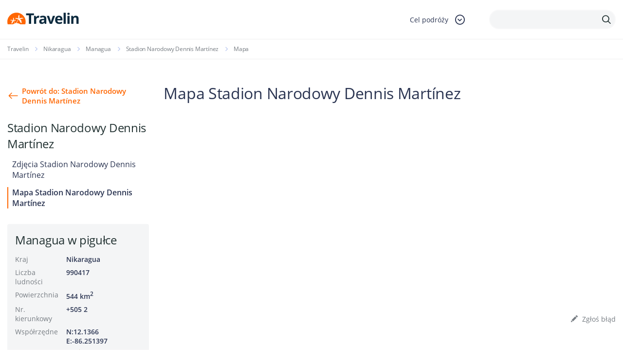

--- FILE ---
content_type: text/html; charset=UTF-8
request_url: https://www.travelin.pl/atrakcja/stadion-narodowy-dennis-martinez/mapa
body_size: 8653
content:
<!doctype html>
<html lang="pl-PL" class="no-js">
<head>
<meta charset="utf-8">
<meta name="viewport" content="width=device-width, initial-scale=1.0">
<title>Mapa Stadion Narodowy Dennis Martínez, Mapy turystyczne | Travelin</title>		<meta name="description" content="">
<link rel="stylesheet" type="text/css" href="//www.travelin.pl/wp-content/cache/wpfc-minified/jmceknmx/7n8dw.css" media="all"/>
<link rel="dns-prefetch" href="//www.googletagmanager.com">
<link rel="dns-prefetch" href="//connect.facebook.net">	
<style>#page-header.homepage-header{background:url(https://www.travelin.pl/galeria/home-slider.png) top right no-repeat;background-size:100% auto;}</style>		
<meta name='robots' content='index, follow, max-image-preview:large, max-snippet:-1, max-video-preview:-1'/>
<link rel="canonical" href="https://www.travelin.pl/atrakcja/stadion-narodowy-dennis-martinez/mapa"/>
<script type="application/ld+json" class="yoast-schema-graph">{"@context":"https://schema.org","@graph":[{"@type":"WebPage","@id":"https://www.travelin.pl/atrakcja/stadion-narodowy-dennis-martinez/mapa","url":"https://www.travelin.pl/atrakcja/stadion-narodowy-dennis-martinez/mapa","name":"Mapa - Travelin","isPartOf":{"@id":"https://www.travelin.pl/#website"},"datePublished":"2013-09-19T09:32:47+00:00","dateModified":"2013-09-19T09:32:47+00:00","breadcrumb":{"@id":"https://www.travelin.pl/atrakcja/stadion-narodowy-dennis-martinez/mapa#breadcrumb"},"inLanguage":"pl-PL","potentialAction":[{"@type":"ReadAction","target":["https://www.travelin.pl/atrakcja/stadion-narodowy-dennis-martinez/mapa"]}]},{"@type":"BreadcrumbList","@id":"https://www.travelin.pl/atrakcja/stadion-narodowy-dennis-martinez/mapa#breadcrumb","itemListElement":[{"@type":"ListItem","position":1,"name":"Home","item":"https://www.travelin.pl/"},{"@type":"ListItem","position":2,"name":"Stadion Narodowy Dennis Martínez","item":"https://www.travelin.pl/atrakcja/stadion-narodowy-dennis-martinez"},{"@type":"ListItem","position":3,"name":"Mapa"}]},{"@type":"WebSite","@id":"https://www.travelin.pl/#website","url":"https://www.travelin.pl/","name":"Travelin","description":"","potentialAction":[{"@type":"SearchAction","target":{"@type":"EntryPoint","urlTemplate":"https://www.travelin.pl/?s={search_term_string}"},"query-input":"required name=search_term_string"}],"inLanguage":"pl-PL"}]}</script>
<meta property="og:title" content="Mapa"/><meta property="og:url" content="https://www.travelin.pl/atrakcja/stadion-narodowy-dennis-martinez/mapa"/><meta property="og:image" content=""/>
<link rel="stylesheet" type="text/css" href="//www.travelin.pl/wp-content/cache/wpfc-minified/76rp25le/7n8dw.css" media="all"/>
<style id='classic-theme-styles-inline-css'>.wp-block-button__link{color:#fff;background-color:#32373c;border-radius:9999px;box-shadow:none;text-decoration:none;padding:calc(.667em + 2px) calc(1.333em + 2px);font-size:1.125em}.wp-block-file__button{background:#32373c;color:#fff;text-decoration:none}</style>
<style id='global-styles-inline-css'>body{--wp--preset--color--black:#000000;--wp--preset--color--cyan-bluish-gray:#abb8c3;--wp--preset--color--white:#ffffff;--wp--preset--color--pale-pink:#f78da7;--wp--preset--color--vivid-red:#cf2e2e;--wp--preset--color--luminous-vivid-orange:#ff6900;--wp--preset--color--luminous-vivid-amber:#fcb900;--wp--preset--color--light-green-cyan:#7bdcb5;--wp--preset--color--vivid-green-cyan:#00d084;--wp--preset--color--pale-cyan-blue:#8ed1fc;--wp--preset--color--vivid-cyan-blue:#0693e3;--wp--preset--color--vivid-purple:#9b51e0;--wp--preset--gradient--vivid-cyan-blue-to-vivid-purple:linear-gradient(135deg,rgba(6,147,227,1) 0%,rgb(155,81,224) 100%);--wp--preset--gradient--light-green-cyan-to-vivid-green-cyan:linear-gradient(135deg,rgb(122,220,180) 0%,rgb(0,208,130) 100%);--wp--preset--gradient--luminous-vivid-amber-to-luminous-vivid-orange:linear-gradient(135deg,rgba(252,185,0,1) 0%,rgba(255,105,0,1) 100%);--wp--preset--gradient--luminous-vivid-orange-to-vivid-red:linear-gradient(135deg,rgba(255,105,0,1) 0%,rgb(207,46,46) 100%);--wp--preset--gradient--very-light-gray-to-cyan-bluish-gray:linear-gradient(135deg,rgb(238,238,238) 0%,rgb(169,184,195) 100%);--wp--preset--gradient--cool-to-warm-spectrum:linear-gradient(135deg,rgb(74,234,220) 0%,rgb(151,120,209) 20%,rgb(207,42,186) 40%,rgb(238,44,130) 60%,rgb(251,105,98) 80%,rgb(254,248,76) 100%);--wp--preset--gradient--blush-light-purple:linear-gradient(135deg,rgb(255,206,236) 0%,rgb(152,150,240) 100%);--wp--preset--gradient--blush-bordeaux:linear-gradient(135deg,rgb(254,205,165) 0%,rgb(254,45,45) 50%,rgb(107,0,62) 100%);--wp--preset--gradient--luminous-dusk:linear-gradient(135deg,rgb(255,203,112) 0%,rgb(199,81,192) 50%,rgb(65,88,208) 100%);--wp--preset--gradient--pale-ocean:linear-gradient(135deg,rgb(255,245,203) 0%,rgb(182,227,212) 50%,rgb(51,167,181) 100%);--wp--preset--gradient--electric-grass:linear-gradient(135deg,rgb(202,248,128) 0%,rgb(113,206,126) 100%);--wp--preset--gradient--midnight:linear-gradient(135deg,rgb(2,3,129) 0%,rgb(40,116,252) 100%);--wp--preset--font-size--small:13px;--wp--preset--font-size--medium:20px;--wp--preset--font-size--large:36px;--wp--preset--font-size--x-large:42px;--wp--preset--spacing--20:0.44rem;--wp--preset--spacing--30:0.67rem;--wp--preset--spacing--40:1rem;--wp--preset--spacing--50:1.5rem;--wp--preset--spacing--60:2.25rem;--wp--preset--spacing--70:3.38rem;--wp--preset--spacing--80:5.06rem;--wp--preset--shadow--natural:6px 6px 9px rgba(0, 0, 0, 0.2);--wp--preset--shadow--deep:12px 12px 50px rgba(0, 0, 0, 0.4);--wp--preset--shadow--sharp:6px 6px 0px rgba(0, 0, 0, 0.2);--wp--preset--shadow--outlined:6px 6px 0px -3px rgba(255, 255, 255, 1), 6px 6px rgba(0, 0, 0, 1);--wp--preset--shadow--crisp:6px 6px 0px rgba(0, 0, 0, 1);}:where(.is-layout-flex){gap:0.5em;}:where(.is-layout-grid){gap:0.5em;}body .is-layout-flow > .alignleft{float:left;margin-inline-start:0;margin-inline-end:2em;}body .is-layout-flow > .alignright{float:right;margin-inline-start:2em;margin-inline-end:0;}body .is-layout-flow > .aligncenter{margin-left:auto !important;margin-right:auto !important;}body .is-layout-constrained > .alignleft{float:left;margin-inline-start:0;margin-inline-end:2em;}body .is-layout-constrained > .alignright{float:right;margin-inline-start:2em;margin-inline-end:0;}body .is-layout-constrained > .aligncenter{margin-left:auto !important;margin-right:auto !important;}body .is-layout-constrained > :where(:not(.alignleft):not(.alignright):not(.alignfull)){max-width:var(--wp--style--global--content-size);margin-left:auto !important;margin-right:auto !important;}body .is-layout-constrained > .alignwide{max-width:var(--wp--style--global--wide-size);}body .is-layout-flex{display:flex;}body .is-layout-flex{flex-wrap:wrap;align-items:center;}body .is-layout-flex > *{margin:0;}body .is-layout-grid{display:grid;}body .is-layout-grid > *{margin:0;}:where(.wp-block-columns.is-layout-flex){gap:2em;}:where(.wp-block-columns.is-layout-grid){gap:2em;}:where(.wp-block-post-template.is-layout-flex){gap:1.25em;}:where(.wp-block-post-template.is-layout-grid){gap:1.25em;}.has-black-color{color:var(--wp--preset--color--black) !important;}.has-cyan-bluish-gray-color{color:var(--wp--preset--color--cyan-bluish-gray) !important;}.has-white-color{color:var(--wp--preset--color--white) !important;}.has-pale-pink-color{color:var(--wp--preset--color--pale-pink) !important;}.has-vivid-red-color{color:var(--wp--preset--color--vivid-red) !important;}.has-luminous-vivid-orange-color{color:var(--wp--preset--color--luminous-vivid-orange) !important;}.has-luminous-vivid-amber-color{color:var(--wp--preset--color--luminous-vivid-amber) !important;}.has-light-green-cyan-color{color:var(--wp--preset--color--light-green-cyan) !important;}.has-vivid-green-cyan-color{color:var(--wp--preset--color--vivid-green-cyan) !important;}.has-pale-cyan-blue-color{color:var(--wp--preset--color--pale-cyan-blue) !important;}.has-vivid-cyan-blue-color{color:var(--wp--preset--color--vivid-cyan-blue) !important;}.has-vivid-purple-color{color:var(--wp--preset--color--vivid-purple) !important;}.has-black-background-color{background-color:var(--wp--preset--color--black) !important;}.has-cyan-bluish-gray-background-color{background-color:var(--wp--preset--color--cyan-bluish-gray) !important;}.has-white-background-color{background-color:var(--wp--preset--color--white) !important;}.has-pale-pink-background-color{background-color:var(--wp--preset--color--pale-pink) !important;}.has-vivid-red-background-color{background-color:var(--wp--preset--color--vivid-red) !important;}.has-luminous-vivid-orange-background-color{background-color:var(--wp--preset--color--luminous-vivid-orange) !important;}.has-luminous-vivid-amber-background-color{background-color:var(--wp--preset--color--luminous-vivid-amber) !important;}.has-light-green-cyan-background-color{background-color:var(--wp--preset--color--light-green-cyan) !important;}.has-vivid-green-cyan-background-color{background-color:var(--wp--preset--color--vivid-green-cyan) !important;}.has-pale-cyan-blue-background-color{background-color:var(--wp--preset--color--pale-cyan-blue) !important;}.has-vivid-cyan-blue-background-color{background-color:var(--wp--preset--color--vivid-cyan-blue) !important;}.has-vivid-purple-background-color{background-color:var(--wp--preset--color--vivid-purple) !important;}.has-black-border-color{border-color:var(--wp--preset--color--black) !important;}.has-cyan-bluish-gray-border-color{border-color:var(--wp--preset--color--cyan-bluish-gray) !important;}.has-white-border-color{border-color:var(--wp--preset--color--white) !important;}.has-pale-pink-border-color{border-color:var(--wp--preset--color--pale-pink) !important;}.has-vivid-red-border-color{border-color:var(--wp--preset--color--vivid-red) !important;}.has-luminous-vivid-orange-border-color{border-color:var(--wp--preset--color--luminous-vivid-orange) !important;}.has-luminous-vivid-amber-border-color{border-color:var(--wp--preset--color--luminous-vivid-amber) !important;}.has-light-green-cyan-border-color{border-color:var(--wp--preset--color--light-green-cyan) !important;}.has-vivid-green-cyan-border-color{border-color:var(--wp--preset--color--vivid-green-cyan) !important;}.has-pale-cyan-blue-border-color{border-color:var(--wp--preset--color--pale-cyan-blue) !important;}.has-vivid-cyan-blue-border-color{border-color:var(--wp--preset--color--vivid-cyan-blue) !important;}.has-vivid-purple-border-color{border-color:var(--wp--preset--color--vivid-purple) !important;}.has-vivid-cyan-blue-to-vivid-purple-gradient-background{background:var(--wp--preset--gradient--vivid-cyan-blue-to-vivid-purple) !important;}.has-light-green-cyan-to-vivid-green-cyan-gradient-background{background:var(--wp--preset--gradient--light-green-cyan-to-vivid-green-cyan) !important;}.has-luminous-vivid-amber-to-luminous-vivid-orange-gradient-background{background:var(--wp--preset--gradient--luminous-vivid-amber-to-luminous-vivid-orange) !important;}.has-luminous-vivid-orange-to-vivid-red-gradient-background{background:var(--wp--preset--gradient--luminous-vivid-orange-to-vivid-red) !important;}.has-very-light-gray-to-cyan-bluish-gray-gradient-background{background:var(--wp--preset--gradient--very-light-gray-to-cyan-bluish-gray) !important;}.has-cool-to-warm-spectrum-gradient-background{background:var(--wp--preset--gradient--cool-to-warm-spectrum) !important;}.has-blush-light-purple-gradient-background{background:var(--wp--preset--gradient--blush-light-purple) !important;}.has-blush-bordeaux-gradient-background{background:var(--wp--preset--gradient--blush-bordeaux) !important;}.has-luminous-dusk-gradient-background{background:var(--wp--preset--gradient--luminous-dusk) !important;}.has-pale-ocean-gradient-background{background:var(--wp--preset--gradient--pale-ocean) !important;}.has-electric-grass-gradient-background{background:var(--wp--preset--gradient--electric-grass) !important;}.has-midnight-gradient-background{background:var(--wp--preset--gradient--midnight) !important;}.has-small-font-size{font-size:var(--wp--preset--font-size--small) !important;}.has-medium-font-size{font-size:var(--wp--preset--font-size--medium) !important;}.has-large-font-size{font-size:var(--wp--preset--font-size--large) !important;}.has-x-large-font-size{font-size:var(--wp--preset--font-size--x-large) !important;}
.wp-block-navigation a:where(:not(.wp-element-button)){color:inherit;}:where(.wp-block-post-template.is-layout-flex){gap:1.25em;}:where(.wp-block-post-template.is-layout-grid){gap:1.25em;}:where(.wp-block-columns.is-layout-flex){gap:2em;}:where(.wp-block-columns.is-layout-grid){gap:2em;}
.wp-block-pullquote{font-size:1.5em;line-height:1.6;}</style>
<style>.wpcf7 .screen-reader-response{position:absolute;overflow:hidden;clip:rect(1px, 1px, 1px, 1px);clip-path:inset(50%);height:1px;width:1px;margin:-1px;padding:0;border:0;word-wrap:normal !important;}
.wpcf7 form .wpcf7-response-output{margin:2em 0.5em 1em;padding:0.2em 1em;border:2px solid #00a0d2;}
.wpcf7 form.init .wpcf7-response-output, .wpcf7 form.resetting .wpcf7-response-output, .wpcf7 form.submitting .wpcf7-response-output{display:none;}
.wpcf7 form.sent .wpcf7-response-output{border-color:#46b450;}
.wpcf7 form.failed .wpcf7-response-output, .wpcf7 form.aborted .wpcf7-response-output{border-color:#dc3232;}
.wpcf7 form.spam .wpcf7-response-output{border-color:#f56e28;}
.wpcf7 form.invalid .wpcf7-response-output, .wpcf7 form.unaccepted .wpcf7-response-output, .wpcf7 form.payment-required .wpcf7-response-output{border-color:#ffb900;}
.wpcf7-form-control-wrap{position:relative;}
.wpcf7-not-valid-tip{color:#dc3232;font-size:1em;font-weight:normal;display:block;}
.use-floating-validation-tip .wpcf7-not-valid-tip{position:relative;top:-2ex;left:1em;z-index:100;border:1px solid #dc3232;background:#fff;padding:.2em .8em;width:24em;}
.wpcf7-list-item{display:inline-block;margin:0 0 0 1em;}
.wpcf7-list-item-label::before, .wpcf7-list-item-label::after{content:" ";}
.wpcf7-spinner{visibility:hidden;display:inline-block;background-color:#23282d;opacity:0.75;width:24px;height:24px;border:none;border-radius:100%;padding:0;margin:0 24px;position:relative;}
form.submitting .wpcf7-spinner{visibility:visible;}
.wpcf7-spinner::before{content:'';position:absolute;background-color:#fbfbfc;top:4px;left:4px;width:6px;height:6px;border:none;border-radius:100%;transform-origin:8px 8px;animation-name:spin;animation-duration:1000ms;animation-timing-function:linear;animation-iteration-count:infinite;}
@media (prefers-reduced-motion: reduce) {
.wpcf7-spinner::before{animation-name:blink;animation-duration:2000ms;}
}
@keyframes spin {
from{transform:rotate(0deg);}
to{transform:rotate(360deg);}
}
@keyframes blink {
from{opacity:0;}
50%{opacity:1;}
to{opacity:0;}
}
.wpcf7 input[type="file"]{cursor:pointer;}
.wpcf7 input[type="file"]:disabled{cursor:default;}
.wpcf7 .wpcf7-submit:disabled{cursor:not-allowed;}
.wpcf7 input[type="url"],
.wpcf7 input[type="email"],
.wpcf7 input[type="tel"]{direction:ltr;}
.wpcf7-reflection > output{display:list-item;list-style:none;}
.wpcf7-reflection > output[hidden]{display:none;}</style>
<link rel="https://api.w.org/" href="https://www.travelin.pl/wp-json/"/><link rel="EditURI" type="application/rsd+xml" title="RSD" href="https://www.travelin.pl/xmlrpc.php?rsd"/>
<link rel='shortlink' href='https://www.travelin.pl/?p=44884'/>
<link rel="alternate" type="application/json+oembed" href="https://www.travelin.pl/wp-json/oembed/1.0/embed?url=https%3A%2F%2Fwww.travelin.pl%2Fatrakcja%2Fstadion-narodowy-dennis-martinez%2Fmapa"/>
<link rel="alternate" type="text/xml+oembed" href="https://www.travelin.pl/wp-json/oembed/1.0/embed?url=https%3A%2F%2Fwww.travelin.pl%2Fatrakcja%2Fstadion-narodowy-dennis-martinez%2Fmapa&#038;format=xml"/>
<link rel="icon" href="https://www.travelin.pl/galeria/logo_colored.png" sizes="32x32"/>
<link rel="icon" href="https://www.travelin.pl/galeria/logo_colored.png" sizes="192x192"/>
<link rel="apple-touch-icon" href="https://www.travelin.pl/galeria/logo_colored.png"/>
<meta name="msapplication-TileImage" content="https://www.travelin.pl/galeria/logo_colored.png"/>
<script async src="https://www.googletagmanager.com/gtag/js?id=UA-23298197-12"></script>
<script>window.dataLayer=window.dataLayer||[];
function gtag(){dataLayer.push(arguments);}
gtag('js', new Date());
gtag('config', 'UA-23298197-12');</script>
<script async src="https://pagead2.googlesyndication.com/pagead/js/adsbygoogle.js?client=ca-pub-9882471851931108" crossorigin="anonymous"></script>
<script data-wpfc-render="false">var Wpfcll={s:[],osl:0,scroll:false,i:function(){Wpfcll.ss();window.addEventListener('load',function(){let observer=new MutationObserver(mutationRecords=>{Wpfcll.osl=Wpfcll.s.length;Wpfcll.ss();if(Wpfcll.s.length > Wpfcll.osl){Wpfcll.ls(false);}});observer.observe(document.getElementsByTagName("html")[0],{childList:true,attributes:true,subtree:true,attributeFilter:["src"],attributeOldValue:false,characterDataOldValue:false});Wpfcll.ls(true);});window.addEventListener('scroll',function(){Wpfcll.scroll=true;Wpfcll.ls(false);});window.addEventListener('resize',function(){Wpfcll.scroll=true;Wpfcll.ls(false);});window.addEventListener('click',function(){Wpfcll.scroll=true;Wpfcll.ls(false);});},c:function(e,pageload){var w=document.documentElement.clientHeight || body.clientHeight;var n=0;if(pageload){n=0;}else{n=(w > 800) ? 800:200;n=Wpfcll.scroll ? 800:n;}var er=e.getBoundingClientRect();var t=0;var p=e.parentNode ? e.parentNode:false;if(typeof p.getBoundingClientRect=="undefined"){var pr=false;}else{var pr=p.getBoundingClientRect();}if(er.x==0 && er.y==0){for(var i=0;i < 10;i++){if(p){if(pr.x==0 && pr.y==0){if(p.parentNode){p=p.parentNode;}if(typeof p.getBoundingClientRect=="undefined"){pr=false;}else{pr=p.getBoundingClientRect();}}else{t=pr.top;break;}}};}else{t=er.top;}if(w - t+n > 0){return true;}return false;},r:function(e,pageload){var s=this;var oc,ot;try{oc=e.getAttribute("data-wpfc-original-src");ot=e.getAttribute("data-wpfc-original-srcset");originalsizes=e.getAttribute("data-wpfc-original-sizes");if(s.c(e,pageload)){if(oc || ot){if(e.tagName=="DIV" || e.tagName=="A" || e.tagName=="SPAN"){e.style.backgroundImage="url("+oc+")";e.removeAttribute("data-wpfc-original-src");e.removeAttribute("data-wpfc-original-srcset");e.removeAttribute("onload");}else{if(oc){e.setAttribute('src',oc);}if(ot){e.setAttribute('srcset',ot);}if(originalsizes){e.setAttribute('sizes',originalsizes);}if(e.getAttribute("alt") && e.getAttribute("alt")=="blank"){e.removeAttribute("alt");}e.removeAttribute("data-wpfc-original-src");e.removeAttribute("data-wpfc-original-srcset");e.removeAttribute("data-wpfc-original-sizes");e.removeAttribute("onload");if(e.tagName=="IFRAME"){var y="https://www.youtube.com/embed/";if(navigator.userAgent.match(/\sEdge?\/\d/i)){e.setAttribute('src',e.getAttribute("src").replace(/.+\/templates\/youtube\.html\#/,y));}e.onload=function(){if(typeof window.jQuery !="undefined"){if(jQuery.fn.fitVids){jQuery(e).parent().fitVids({customSelector:"iframe[src]"});}}var s=e.getAttribute("src").match(/templates\/youtube\.html\#(.+)/);if(s){try{var i=e.contentDocument || e.contentWindow;if(i.location.href=="about:blank"){e.setAttribute('src',y+s[1]);}}catch(err){e.setAttribute('src',y+s[1]);}}}}}}else{if(e.tagName=="NOSCRIPT"){if(jQuery(e).attr("data-type")=="wpfc"){e.removeAttribute("data-type");jQuery(e).after(jQuery(e).text());}}}}}catch(error){console.log(error);console.log("==>",e);}},ss:function(){var i=Array.prototype.slice.call(document.getElementsByTagName("img"));var f=Array.prototype.slice.call(document.getElementsByTagName("iframe"));var d=Array.prototype.slice.call(document.getElementsByTagName("div"));var a=Array.prototype.slice.call(document.getElementsByTagName("a"));var s=Array.prototype.slice.call(document.getElementsByTagName("span"));var n=Array.prototype.slice.call(document.getElementsByTagName("noscript"));this.s=i.concat(f).concat(d).concat(a).concat(s).concat(n);},ls:function(pageload){var s=this;[].forEach.call(s.s,function(e,index){s.r(e,pageload);});}};document.addEventListener('DOMContentLoaded',function(){wpfci();});function wpfci(){Wpfcll.i();}</script>
</head>
<body data-rsssl=1 class="atrakcje_turystyczne-template-default single single-atrakcje_turystyczne postid-44884 headczysty atrakcje_turystyczne-mapa">
<div id="fb-root"></div><header id="page-header" class="visible has-sidebar">
<div class="header-line">
<div class="container">
<div class="header-logo"> <a href="/"></a></div><div class="header-dropdown">
<div class="header-dropdown-toggle"> <span class="search-label">Cel podróży</span> <span class="icon-dropdown-down"></span></div><div class="dropdown-content"> <a href="/panstwo/polska">Polska</a> <a href="/europa">Europa</a> <a href="/ameryka-poludniowa">Ameryka Południowa</a> <a href="/ameryka-polnocna">Ameryka Północna</a> <a href="/azja">Azja</a> <a href="/afryka">Afryka</a> <a href="/australia-2">Australia</a></div></div><div class="header-search-box">
<span class="icon-search"></span>
<form class="header-search" method="get" action="https://www.travelin.pl/szukaj">
<div class="header-search-input"> <input type="text" class="text" name="q"> <button type="submit"> <span class="icon-search"></span> </button></div></form></div></div></div></header>
<div class="breadcrumbs-box">
<div class="container"> <ul class="breadcrumb"> <li class="home"><a href="https://www.travelin.pl" title="Travelin.pl">Travelin</a></li> <li><a href="https://www.travelin.pl/panstwo/nikaragua">Nikaragua</a></li> <li><a href="https://www.travelin.pl/miasto/managua">Managua</a></li> <li><a href="https://www.travelin.pl/atrakcja/stadion-narodowy-dennis-martinez">Stadion Narodowy Dennis Martínez</a></li> <li class="current_item">Mapa</li> </ul></div></div><div class="columns_box">
<div class="columns_box--sidebar">
<div class="columns_box--sidebar_back"> <a href="https://www.travelin.pl/atrakcja/stadion-narodowy-dennis-martinez">Powrót do: Stadion Narodowy Dennis Martínez</a></div><h4>Stadion Narodowy Dennis Martínez</h4>
<div class="columns_box--sidebar_menus"> <ul class="columns_box--sidebar_menu"> <li > <a href="https://www.travelin.pl/atrakcja/stadion-narodowy-dennis-martinez/zdjecia">Zdjęcia Stadion Narodowy Dennis Martínez</a> </li> <li class="selected"> <a href="https://www.travelin.pl/atrakcja/stadion-narodowy-dennis-martinez/mapa">Mapa Stadion Narodowy Dennis Martínez</a> </li> </ul></div><div class="info_table"> <h4 class="info_table--header">Managua w pigułce</h4> <dl> <dt>Kraj</dt> <dd><a href="https://www.travelin.pl/panstwo/nikaragua">Nikaragua</a></dd> <dt>Liczba ludności</dt> <dd>990417</dd> <dt>Powierzchnia</dt> <dd>544 km<sup>2</sup></dd> <dt>Nr. kierunkowy</dt> <dd>+505 2</dd> <dt>Współrzędne</dt> <dd>N:12.1366<br/>E:-86.251397</dd> <dt>Herb</dt> <dd><img style="width: 55px;" src="https://www.travelin.pl/galeria/herb-managua.png" alt="Herb Managua" title="Herb Managua"></dd> </dl></div><div class="boxsidebar"> <a href="https://planetescape.pl/" target="_self"> <img src="https://www.travelin.pl/galeria/planet_escape_baner.png" alt="planetescape.pl"/> </a> <br/></div><div class="boxsidebar"> <a href="https://www.payback.pl/sklepy-stacjonarne/bp?excid=18_23558_001" target="_self"> <img src="https://www.travelin.pl/galeria/Wakacje-z-rabatami-na-paliwo.jpg" alt="Wakacje z rabatami na paliwo"/> </a> <br/></div></div><div class="columns_box--content">
<article class="boxes-container">
<h1 class="section-header--lg">Mapa Stadion Narodowy Dennis Martínez</h1>
<div class="text_page--text">
<div class="text_page--text_section">
<p>
<div class="map"></div></p>
<div class="text_page--actions">
<span id="myBtn" class="edit_link"><i class="icon-edit"></i> Zgłoś błąd</span>
<div id="myModal" class="modal">
<div class="modal-content">
<span class="close">&times;</span>
<div class="wpcf7 no-js" id="wpcf7-f57088-p44884-o1" lang="pl-PL" dir="ltr">
<div class="screen-reader-response"><p role="status" aria-live="polite" aria-atomic="true"></p> <ul></ul></div><form action="/atrakcja/stadion-narodowy-dennis-martinez/mapa#wpcf7-f57088-p44884-o1" method="post" class="wpcf7-form init" aria-label="Formularz kontaktowy" novalidate="novalidate" data-status="init">
<div style="display: none;"> <input type="hidden" name="_wpcf7" value="57088" /> <input type="hidden" name="_wpcf7_version" value="5.8.1" /> <input type="hidden" name="_wpcf7_locale" value="pl_PL" /> <input type="hidden" name="_wpcf7_unit_tag" value="wpcf7-f57088-p44884-o1" /> <input type="hidden" name="_wpcf7_container_post" value="44884" /> <input type="hidden" name="_wpcf7_posted_data_hash" value="" /> <input type="hidden" name="_wpcf7_recaptcha_response" value="" /></div><h4 style="text-align: center;">Opisz znaleziony błąd:
</h4>
<p><span class="wpcf7-form-control-wrap" data-name="your-message"><textarea cols="40" rows="10" class="wpcf7-form-control wpcf7-textarea" aria-invalid="false" name="your-message"></textarea></span>
</p>
<p><input class="wpcf7-form-control wpcf7-submit has-spinner zglosbox" type="submit" value="Wyślij" />
</p><div class="wpcf7-response-output" aria-hidden="true"></div></form></div></div></div></div></div></div></article>
<section class="boxes-container boxwi">
<h1 class="section-header">Więcej informacji </h1>
<div class="tags_list"> <a href="https://www.travelin.pl/atrakcja/stadion-narodowy-dennis-martinez/mapa">Mapa</a> <a href="https://www.travelin.pl/atrakcja/stadion-narodowy-dennis-martinez/zdjecia">Zdjęcia</a></div></section></div></div><footer id="page-footer">
<div class="container">
<div class="footer-menus-trigger">Stopka redakcyjna <i class="icon-dropdown-down"></i></div><div class="footer-menus">
<div class="footer-menu footer-menu-mobile">
<div class="footer-menu-header tag-medium">Informacje wydawcy <i class="icon-dropdown-down"></i></div><ul>
<li><a href="/o-serwisie">O serwisie</a></li>
<li><a href="/redakcja">Redakcja</a></li>
<li><a href="/polityka-prywatnosci">Polityka prywatności</a></li>
<li><a href="/kontakt">Kontakt</a></li>
<li><a href="/rss">RSS</a></li>
</ul></div><div class="footer-menu">
<div class="footer-menu-header tag-medium">Cel podróży <i class="icon-dropdown-down"></i></div><ul>
<li><a href="/panstwo/polska">Polska</a></li>
<li><a href="/europa">Europa</a></li>
<li><a href="/ameryka-poludniowa">Ameryka Południowa</a></li>
<li><a href="/ameryka-polnocna">Ameryka Północna</a></li>
<li><a href="/azja">Azja</a></li>
<li><a href="/afryka">Afryka</a></li>
<li><a href="/australia-2">Australia</a></li>
</ul></div><div class="footer-menu">
<div class="footer-menu-header tag-medium">Przeglądaj <i class="icon-dropdown-down"></i></div><ul>
<li><a href="/panstwa">Państwa</a></li>
<li><a href="/miasta">Miasta</a></li>
<li><a href="/atrakcje-turystyczne">Atrakcje turystyczne</a></li>
<li><a href="/regiony-turystyczne">Regiony turystyczne</a></li>
</ul></div><div class="footer-menu">
<div class="footer-menu-header tag-medium">Twoja podróż <i class="icon-dropdown-down"></i></div><ul>
<li><a href="/bilety-lotnicze">Bilety lotnicze</a></li>
<li><a href="/zdjecia">Pogoda</a></li>
<li><a href="/stacje-narciarskie">Stacje narciarskie</a></li>
</ul></div><div class="footer-menu">
<div class="footer-menu-header tag-medium">Zarezerwuj teraz <i class="icon-dropdown-down"></i></div><ul>
<li><a href="/hotele">Hotele</a></li>
<li><a href="/apartamenty">Apartamenty</a></li>
<li><a href="/pensjonaty">Pensjonaty</a></li>
<li><a href="/domki">Domki</a></li>
</ul></div><div class="footer-menu">
<div class="footer-menu-header tag-medium">Ciekawostki ze świata <i class="icon-dropdown-down"></i></div><ul>
<li><a href="/info">Ciekawe zestawienia</a></li>
<li><a href="/geo">Geografia Świata</a></li>
<li><a href="/relacje-z-podrozy">Relacje z podróży</a></li>
<li><a href="/newsy">Informacje turystyczne</a></li>
<li><a href="/poradnik">Porady</a></li>
</ul></div></div><div class="footer-nav">
<div class="footer-nav-links"> <a href="/o-serwisie">O serwisie</a> <a href="/redakcja">Redakcja</a> <a href="/polityka-prywatnosci">Polityka prywatności</a> <a href="/kontakt">Kontakt</a> <a href="/rss">RSS</a> <a href="/laplalapazu.html">laplalapazu</a> <a href="/mahomaromuro.html">mahomaromuro</a></div><div class="footer-social-pages"> <a href="https://www.facebook.com/TravelinPL/"> <img onload="Wpfcll.r(this,true);" src="https://www.travelin.pl/wp-content/plugins/wp-fastest-cache-premium/pro/images/blank.gif" data-wpfc-original-src="https://www.travelin.pl/wp-content/themes/travelinpl/img/icon-fb.svg" alt="Facebook"> Travelin.pl na Facebooku </a></div></div><div class="footer-copyrights">
Copyright © Travelin.pl. Kopiowanie grafik, zdjęć bądź tekstów bez zgody autora surowo zabronione.<br/>
<div style="display: inline;padding-right: 10px;">Website made with ❤️ by <a href ="https://www.travelin.pl/tworzenie-stron-www-webrange"><img onload="Wpfcll.r(this,true);" src="https://www.travelin.pl/wp-content/plugins/wp-fastest-cache-premium/pro/images/blank.gif" data-wpfc-original-src="https://www.travelin.pl/galeria/range.png" alt="tworzenie strony WWW" style="position: relative;top: 8px;width: auto;height: 22px;"></a></div></div></div></footer>
<a id="page_scroller"></a>
<script src="https://www.google.com/recaptcha/api.js?render=6LcpANYUAAAAAHpy8k87Cr289aRQ-Z6rBgt2PSk8&amp;ver=3.0" id="google-recaptcha-js"></script>
<noscript id="wpfc-google-fonts"><link rel='stylesheet' id='googleFonts-css' href='https://fonts.googleapis.com/css?family=PT+Sans&#038;subset=latin%2Clatin-ext&#038;ver=6.4.3' type='text/css' media='all'/>
</noscript>
<script id="contact-form-7-js-extra">var wpcf7={"api":{"root":"https:\/\/www.travelin.pl\/wp-json\/","namespace":"contact-form-7\/v1"}};</script>
<script id="wpcf7-recaptcha-js-extra">var wpcf7_recaptcha={"sitekey":"6LcpANYUAAAAAHpy8k87Cr289aRQ-Z6rBgt2PSk8","actions":{"homepage":"homepage","contactform":"contactform"}};</script>
<script id="get-the-page-js-extra">var ajaxurl="https:\/\/www.travelin.pl\/wp-admin\/admin-ajax.php";</script>
<script>(function(d, s, id){
var js, fjs=d.getElementsByTagName(s)[0];
if(d.getElementById(id)) return;
js=d.createElement(s); js.id=id;
js.src="https://connect.facebook.net/pl_PL/sdk.js#xfbml=1&version=v3.0";
fjs.parentNode.insertBefore(js, fjs);
}(document, 'script', 'facebook-jssdk'));</script>
<script src="https://cdn.jsdelivr.net/gmap3/7.2.0/gmap3.min.js"></script>
<script></script>
<script>var modal=document.getElementById("myModal");
var btn=document.getElementById("myBtn");
var span=document.getElementsByClassName("close")[0];
btn.onclick=function(){
modal.style.display="block";
}
span.onclick=function(){
modal.style.display="none";
}
window.onclick=function(event){
if(event.target==modal){
modal.style.display="none";
}}</script>
<script defer src="https://maps.googleapis.com/maps/api/js?key=AIzaSyDlsBeOd3E_dtcJS90uYXatqU0wAZNtuAY"></script>
<script defer src='//www.travelin.pl/wp-content/cache/wpfc-minified/10561ne4/7n8dw.js'></script>
<script>(function jqIsReady_342(){if(typeof jQuery==="undefined"){setTimeout(jqIsReady_342, 100);}else{
jQuery(document).ready(function($){
$('.map')
.gmap3({
center: [12.149158,-86.282984],
zoom: 16      })
.cluster({
size: 200,
markers: [
{position: [12.149158,-86.282984]},
],
cb: function (markers){
if(markers.length > 10){
if(markers.length < 80){
return {
content: "<div class='cluster cluster-1'>" + markers.length + "</div>",
x: -26,
y: -26
};}}
}});
});}})();</script>
<script>document.addEventListener('DOMContentLoaded',function(){function wpfcgl(){var wgh=document.querySelector('noscript#wpfc-google-fonts').innerText, wgha=wgh.match(/<link[^\>]+>/gi);for(i=0;i<wgha.length;i++){var wrpr=document.createElement('div');wrpr.innerHTML=wgha[i];document.body.appendChild(wrpr.firstChild);}}wpfcgl();});</script>
</body>
</html><!-- WP Fastest Cache file was created in 0.64242601394653 seconds, on 30-10-25 15:41:07 -->

--- FILE ---
content_type: text/html; charset=utf-8
request_url: https://www.google.com/recaptcha/api2/anchor?ar=1&k=6LcpANYUAAAAAHpy8k87Cr289aRQ-Z6rBgt2PSk8&co=aHR0cHM6Ly93d3cudHJhdmVsaW4ucGw6NDQz&hl=en&v=PoyoqOPhxBO7pBk68S4YbpHZ&size=invisible&anchor-ms=20000&execute-ms=30000&cb=cnjz9xwxatg9
body_size: 48525
content:
<!DOCTYPE HTML><html dir="ltr" lang="en"><head><meta http-equiv="Content-Type" content="text/html; charset=UTF-8">
<meta http-equiv="X-UA-Compatible" content="IE=edge">
<title>reCAPTCHA</title>
<style type="text/css">
/* cyrillic-ext */
@font-face {
  font-family: 'Roboto';
  font-style: normal;
  font-weight: 400;
  font-stretch: 100%;
  src: url(//fonts.gstatic.com/s/roboto/v48/KFO7CnqEu92Fr1ME7kSn66aGLdTylUAMa3GUBHMdazTgWw.woff2) format('woff2');
  unicode-range: U+0460-052F, U+1C80-1C8A, U+20B4, U+2DE0-2DFF, U+A640-A69F, U+FE2E-FE2F;
}
/* cyrillic */
@font-face {
  font-family: 'Roboto';
  font-style: normal;
  font-weight: 400;
  font-stretch: 100%;
  src: url(//fonts.gstatic.com/s/roboto/v48/KFO7CnqEu92Fr1ME7kSn66aGLdTylUAMa3iUBHMdazTgWw.woff2) format('woff2');
  unicode-range: U+0301, U+0400-045F, U+0490-0491, U+04B0-04B1, U+2116;
}
/* greek-ext */
@font-face {
  font-family: 'Roboto';
  font-style: normal;
  font-weight: 400;
  font-stretch: 100%;
  src: url(//fonts.gstatic.com/s/roboto/v48/KFO7CnqEu92Fr1ME7kSn66aGLdTylUAMa3CUBHMdazTgWw.woff2) format('woff2');
  unicode-range: U+1F00-1FFF;
}
/* greek */
@font-face {
  font-family: 'Roboto';
  font-style: normal;
  font-weight: 400;
  font-stretch: 100%;
  src: url(//fonts.gstatic.com/s/roboto/v48/KFO7CnqEu92Fr1ME7kSn66aGLdTylUAMa3-UBHMdazTgWw.woff2) format('woff2');
  unicode-range: U+0370-0377, U+037A-037F, U+0384-038A, U+038C, U+038E-03A1, U+03A3-03FF;
}
/* math */
@font-face {
  font-family: 'Roboto';
  font-style: normal;
  font-weight: 400;
  font-stretch: 100%;
  src: url(//fonts.gstatic.com/s/roboto/v48/KFO7CnqEu92Fr1ME7kSn66aGLdTylUAMawCUBHMdazTgWw.woff2) format('woff2');
  unicode-range: U+0302-0303, U+0305, U+0307-0308, U+0310, U+0312, U+0315, U+031A, U+0326-0327, U+032C, U+032F-0330, U+0332-0333, U+0338, U+033A, U+0346, U+034D, U+0391-03A1, U+03A3-03A9, U+03B1-03C9, U+03D1, U+03D5-03D6, U+03F0-03F1, U+03F4-03F5, U+2016-2017, U+2034-2038, U+203C, U+2040, U+2043, U+2047, U+2050, U+2057, U+205F, U+2070-2071, U+2074-208E, U+2090-209C, U+20D0-20DC, U+20E1, U+20E5-20EF, U+2100-2112, U+2114-2115, U+2117-2121, U+2123-214F, U+2190, U+2192, U+2194-21AE, U+21B0-21E5, U+21F1-21F2, U+21F4-2211, U+2213-2214, U+2216-22FF, U+2308-230B, U+2310, U+2319, U+231C-2321, U+2336-237A, U+237C, U+2395, U+239B-23B7, U+23D0, U+23DC-23E1, U+2474-2475, U+25AF, U+25B3, U+25B7, U+25BD, U+25C1, U+25CA, U+25CC, U+25FB, U+266D-266F, U+27C0-27FF, U+2900-2AFF, U+2B0E-2B11, U+2B30-2B4C, U+2BFE, U+3030, U+FF5B, U+FF5D, U+1D400-1D7FF, U+1EE00-1EEFF;
}
/* symbols */
@font-face {
  font-family: 'Roboto';
  font-style: normal;
  font-weight: 400;
  font-stretch: 100%;
  src: url(//fonts.gstatic.com/s/roboto/v48/KFO7CnqEu92Fr1ME7kSn66aGLdTylUAMaxKUBHMdazTgWw.woff2) format('woff2');
  unicode-range: U+0001-000C, U+000E-001F, U+007F-009F, U+20DD-20E0, U+20E2-20E4, U+2150-218F, U+2190, U+2192, U+2194-2199, U+21AF, U+21E6-21F0, U+21F3, U+2218-2219, U+2299, U+22C4-22C6, U+2300-243F, U+2440-244A, U+2460-24FF, U+25A0-27BF, U+2800-28FF, U+2921-2922, U+2981, U+29BF, U+29EB, U+2B00-2BFF, U+4DC0-4DFF, U+FFF9-FFFB, U+10140-1018E, U+10190-1019C, U+101A0, U+101D0-101FD, U+102E0-102FB, U+10E60-10E7E, U+1D2C0-1D2D3, U+1D2E0-1D37F, U+1F000-1F0FF, U+1F100-1F1AD, U+1F1E6-1F1FF, U+1F30D-1F30F, U+1F315, U+1F31C, U+1F31E, U+1F320-1F32C, U+1F336, U+1F378, U+1F37D, U+1F382, U+1F393-1F39F, U+1F3A7-1F3A8, U+1F3AC-1F3AF, U+1F3C2, U+1F3C4-1F3C6, U+1F3CA-1F3CE, U+1F3D4-1F3E0, U+1F3ED, U+1F3F1-1F3F3, U+1F3F5-1F3F7, U+1F408, U+1F415, U+1F41F, U+1F426, U+1F43F, U+1F441-1F442, U+1F444, U+1F446-1F449, U+1F44C-1F44E, U+1F453, U+1F46A, U+1F47D, U+1F4A3, U+1F4B0, U+1F4B3, U+1F4B9, U+1F4BB, U+1F4BF, U+1F4C8-1F4CB, U+1F4D6, U+1F4DA, U+1F4DF, U+1F4E3-1F4E6, U+1F4EA-1F4ED, U+1F4F7, U+1F4F9-1F4FB, U+1F4FD-1F4FE, U+1F503, U+1F507-1F50B, U+1F50D, U+1F512-1F513, U+1F53E-1F54A, U+1F54F-1F5FA, U+1F610, U+1F650-1F67F, U+1F687, U+1F68D, U+1F691, U+1F694, U+1F698, U+1F6AD, U+1F6B2, U+1F6B9-1F6BA, U+1F6BC, U+1F6C6-1F6CF, U+1F6D3-1F6D7, U+1F6E0-1F6EA, U+1F6F0-1F6F3, U+1F6F7-1F6FC, U+1F700-1F7FF, U+1F800-1F80B, U+1F810-1F847, U+1F850-1F859, U+1F860-1F887, U+1F890-1F8AD, U+1F8B0-1F8BB, U+1F8C0-1F8C1, U+1F900-1F90B, U+1F93B, U+1F946, U+1F984, U+1F996, U+1F9E9, U+1FA00-1FA6F, U+1FA70-1FA7C, U+1FA80-1FA89, U+1FA8F-1FAC6, U+1FACE-1FADC, U+1FADF-1FAE9, U+1FAF0-1FAF8, U+1FB00-1FBFF;
}
/* vietnamese */
@font-face {
  font-family: 'Roboto';
  font-style: normal;
  font-weight: 400;
  font-stretch: 100%;
  src: url(//fonts.gstatic.com/s/roboto/v48/KFO7CnqEu92Fr1ME7kSn66aGLdTylUAMa3OUBHMdazTgWw.woff2) format('woff2');
  unicode-range: U+0102-0103, U+0110-0111, U+0128-0129, U+0168-0169, U+01A0-01A1, U+01AF-01B0, U+0300-0301, U+0303-0304, U+0308-0309, U+0323, U+0329, U+1EA0-1EF9, U+20AB;
}
/* latin-ext */
@font-face {
  font-family: 'Roboto';
  font-style: normal;
  font-weight: 400;
  font-stretch: 100%;
  src: url(//fonts.gstatic.com/s/roboto/v48/KFO7CnqEu92Fr1ME7kSn66aGLdTylUAMa3KUBHMdazTgWw.woff2) format('woff2');
  unicode-range: U+0100-02BA, U+02BD-02C5, U+02C7-02CC, U+02CE-02D7, U+02DD-02FF, U+0304, U+0308, U+0329, U+1D00-1DBF, U+1E00-1E9F, U+1EF2-1EFF, U+2020, U+20A0-20AB, U+20AD-20C0, U+2113, U+2C60-2C7F, U+A720-A7FF;
}
/* latin */
@font-face {
  font-family: 'Roboto';
  font-style: normal;
  font-weight: 400;
  font-stretch: 100%;
  src: url(//fonts.gstatic.com/s/roboto/v48/KFO7CnqEu92Fr1ME7kSn66aGLdTylUAMa3yUBHMdazQ.woff2) format('woff2');
  unicode-range: U+0000-00FF, U+0131, U+0152-0153, U+02BB-02BC, U+02C6, U+02DA, U+02DC, U+0304, U+0308, U+0329, U+2000-206F, U+20AC, U+2122, U+2191, U+2193, U+2212, U+2215, U+FEFF, U+FFFD;
}
/* cyrillic-ext */
@font-face {
  font-family: 'Roboto';
  font-style: normal;
  font-weight: 500;
  font-stretch: 100%;
  src: url(//fonts.gstatic.com/s/roboto/v48/KFO7CnqEu92Fr1ME7kSn66aGLdTylUAMa3GUBHMdazTgWw.woff2) format('woff2');
  unicode-range: U+0460-052F, U+1C80-1C8A, U+20B4, U+2DE0-2DFF, U+A640-A69F, U+FE2E-FE2F;
}
/* cyrillic */
@font-face {
  font-family: 'Roboto';
  font-style: normal;
  font-weight: 500;
  font-stretch: 100%;
  src: url(//fonts.gstatic.com/s/roboto/v48/KFO7CnqEu92Fr1ME7kSn66aGLdTylUAMa3iUBHMdazTgWw.woff2) format('woff2');
  unicode-range: U+0301, U+0400-045F, U+0490-0491, U+04B0-04B1, U+2116;
}
/* greek-ext */
@font-face {
  font-family: 'Roboto';
  font-style: normal;
  font-weight: 500;
  font-stretch: 100%;
  src: url(//fonts.gstatic.com/s/roboto/v48/KFO7CnqEu92Fr1ME7kSn66aGLdTylUAMa3CUBHMdazTgWw.woff2) format('woff2');
  unicode-range: U+1F00-1FFF;
}
/* greek */
@font-face {
  font-family: 'Roboto';
  font-style: normal;
  font-weight: 500;
  font-stretch: 100%;
  src: url(//fonts.gstatic.com/s/roboto/v48/KFO7CnqEu92Fr1ME7kSn66aGLdTylUAMa3-UBHMdazTgWw.woff2) format('woff2');
  unicode-range: U+0370-0377, U+037A-037F, U+0384-038A, U+038C, U+038E-03A1, U+03A3-03FF;
}
/* math */
@font-face {
  font-family: 'Roboto';
  font-style: normal;
  font-weight: 500;
  font-stretch: 100%;
  src: url(//fonts.gstatic.com/s/roboto/v48/KFO7CnqEu92Fr1ME7kSn66aGLdTylUAMawCUBHMdazTgWw.woff2) format('woff2');
  unicode-range: U+0302-0303, U+0305, U+0307-0308, U+0310, U+0312, U+0315, U+031A, U+0326-0327, U+032C, U+032F-0330, U+0332-0333, U+0338, U+033A, U+0346, U+034D, U+0391-03A1, U+03A3-03A9, U+03B1-03C9, U+03D1, U+03D5-03D6, U+03F0-03F1, U+03F4-03F5, U+2016-2017, U+2034-2038, U+203C, U+2040, U+2043, U+2047, U+2050, U+2057, U+205F, U+2070-2071, U+2074-208E, U+2090-209C, U+20D0-20DC, U+20E1, U+20E5-20EF, U+2100-2112, U+2114-2115, U+2117-2121, U+2123-214F, U+2190, U+2192, U+2194-21AE, U+21B0-21E5, U+21F1-21F2, U+21F4-2211, U+2213-2214, U+2216-22FF, U+2308-230B, U+2310, U+2319, U+231C-2321, U+2336-237A, U+237C, U+2395, U+239B-23B7, U+23D0, U+23DC-23E1, U+2474-2475, U+25AF, U+25B3, U+25B7, U+25BD, U+25C1, U+25CA, U+25CC, U+25FB, U+266D-266F, U+27C0-27FF, U+2900-2AFF, U+2B0E-2B11, U+2B30-2B4C, U+2BFE, U+3030, U+FF5B, U+FF5D, U+1D400-1D7FF, U+1EE00-1EEFF;
}
/* symbols */
@font-face {
  font-family: 'Roboto';
  font-style: normal;
  font-weight: 500;
  font-stretch: 100%;
  src: url(//fonts.gstatic.com/s/roboto/v48/KFO7CnqEu92Fr1ME7kSn66aGLdTylUAMaxKUBHMdazTgWw.woff2) format('woff2');
  unicode-range: U+0001-000C, U+000E-001F, U+007F-009F, U+20DD-20E0, U+20E2-20E4, U+2150-218F, U+2190, U+2192, U+2194-2199, U+21AF, U+21E6-21F0, U+21F3, U+2218-2219, U+2299, U+22C4-22C6, U+2300-243F, U+2440-244A, U+2460-24FF, U+25A0-27BF, U+2800-28FF, U+2921-2922, U+2981, U+29BF, U+29EB, U+2B00-2BFF, U+4DC0-4DFF, U+FFF9-FFFB, U+10140-1018E, U+10190-1019C, U+101A0, U+101D0-101FD, U+102E0-102FB, U+10E60-10E7E, U+1D2C0-1D2D3, U+1D2E0-1D37F, U+1F000-1F0FF, U+1F100-1F1AD, U+1F1E6-1F1FF, U+1F30D-1F30F, U+1F315, U+1F31C, U+1F31E, U+1F320-1F32C, U+1F336, U+1F378, U+1F37D, U+1F382, U+1F393-1F39F, U+1F3A7-1F3A8, U+1F3AC-1F3AF, U+1F3C2, U+1F3C4-1F3C6, U+1F3CA-1F3CE, U+1F3D4-1F3E0, U+1F3ED, U+1F3F1-1F3F3, U+1F3F5-1F3F7, U+1F408, U+1F415, U+1F41F, U+1F426, U+1F43F, U+1F441-1F442, U+1F444, U+1F446-1F449, U+1F44C-1F44E, U+1F453, U+1F46A, U+1F47D, U+1F4A3, U+1F4B0, U+1F4B3, U+1F4B9, U+1F4BB, U+1F4BF, U+1F4C8-1F4CB, U+1F4D6, U+1F4DA, U+1F4DF, U+1F4E3-1F4E6, U+1F4EA-1F4ED, U+1F4F7, U+1F4F9-1F4FB, U+1F4FD-1F4FE, U+1F503, U+1F507-1F50B, U+1F50D, U+1F512-1F513, U+1F53E-1F54A, U+1F54F-1F5FA, U+1F610, U+1F650-1F67F, U+1F687, U+1F68D, U+1F691, U+1F694, U+1F698, U+1F6AD, U+1F6B2, U+1F6B9-1F6BA, U+1F6BC, U+1F6C6-1F6CF, U+1F6D3-1F6D7, U+1F6E0-1F6EA, U+1F6F0-1F6F3, U+1F6F7-1F6FC, U+1F700-1F7FF, U+1F800-1F80B, U+1F810-1F847, U+1F850-1F859, U+1F860-1F887, U+1F890-1F8AD, U+1F8B0-1F8BB, U+1F8C0-1F8C1, U+1F900-1F90B, U+1F93B, U+1F946, U+1F984, U+1F996, U+1F9E9, U+1FA00-1FA6F, U+1FA70-1FA7C, U+1FA80-1FA89, U+1FA8F-1FAC6, U+1FACE-1FADC, U+1FADF-1FAE9, U+1FAF0-1FAF8, U+1FB00-1FBFF;
}
/* vietnamese */
@font-face {
  font-family: 'Roboto';
  font-style: normal;
  font-weight: 500;
  font-stretch: 100%;
  src: url(//fonts.gstatic.com/s/roboto/v48/KFO7CnqEu92Fr1ME7kSn66aGLdTylUAMa3OUBHMdazTgWw.woff2) format('woff2');
  unicode-range: U+0102-0103, U+0110-0111, U+0128-0129, U+0168-0169, U+01A0-01A1, U+01AF-01B0, U+0300-0301, U+0303-0304, U+0308-0309, U+0323, U+0329, U+1EA0-1EF9, U+20AB;
}
/* latin-ext */
@font-face {
  font-family: 'Roboto';
  font-style: normal;
  font-weight: 500;
  font-stretch: 100%;
  src: url(//fonts.gstatic.com/s/roboto/v48/KFO7CnqEu92Fr1ME7kSn66aGLdTylUAMa3KUBHMdazTgWw.woff2) format('woff2');
  unicode-range: U+0100-02BA, U+02BD-02C5, U+02C7-02CC, U+02CE-02D7, U+02DD-02FF, U+0304, U+0308, U+0329, U+1D00-1DBF, U+1E00-1E9F, U+1EF2-1EFF, U+2020, U+20A0-20AB, U+20AD-20C0, U+2113, U+2C60-2C7F, U+A720-A7FF;
}
/* latin */
@font-face {
  font-family: 'Roboto';
  font-style: normal;
  font-weight: 500;
  font-stretch: 100%;
  src: url(//fonts.gstatic.com/s/roboto/v48/KFO7CnqEu92Fr1ME7kSn66aGLdTylUAMa3yUBHMdazQ.woff2) format('woff2');
  unicode-range: U+0000-00FF, U+0131, U+0152-0153, U+02BB-02BC, U+02C6, U+02DA, U+02DC, U+0304, U+0308, U+0329, U+2000-206F, U+20AC, U+2122, U+2191, U+2193, U+2212, U+2215, U+FEFF, U+FFFD;
}
/* cyrillic-ext */
@font-face {
  font-family: 'Roboto';
  font-style: normal;
  font-weight: 900;
  font-stretch: 100%;
  src: url(//fonts.gstatic.com/s/roboto/v48/KFO7CnqEu92Fr1ME7kSn66aGLdTylUAMa3GUBHMdazTgWw.woff2) format('woff2');
  unicode-range: U+0460-052F, U+1C80-1C8A, U+20B4, U+2DE0-2DFF, U+A640-A69F, U+FE2E-FE2F;
}
/* cyrillic */
@font-face {
  font-family: 'Roboto';
  font-style: normal;
  font-weight: 900;
  font-stretch: 100%;
  src: url(//fonts.gstatic.com/s/roboto/v48/KFO7CnqEu92Fr1ME7kSn66aGLdTylUAMa3iUBHMdazTgWw.woff2) format('woff2');
  unicode-range: U+0301, U+0400-045F, U+0490-0491, U+04B0-04B1, U+2116;
}
/* greek-ext */
@font-face {
  font-family: 'Roboto';
  font-style: normal;
  font-weight: 900;
  font-stretch: 100%;
  src: url(//fonts.gstatic.com/s/roboto/v48/KFO7CnqEu92Fr1ME7kSn66aGLdTylUAMa3CUBHMdazTgWw.woff2) format('woff2');
  unicode-range: U+1F00-1FFF;
}
/* greek */
@font-face {
  font-family: 'Roboto';
  font-style: normal;
  font-weight: 900;
  font-stretch: 100%;
  src: url(//fonts.gstatic.com/s/roboto/v48/KFO7CnqEu92Fr1ME7kSn66aGLdTylUAMa3-UBHMdazTgWw.woff2) format('woff2');
  unicode-range: U+0370-0377, U+037A-037F, U+0384-038A, U+038C, U+038E-03A1, U+03A3-03FF;
}
/* math */
@font-face {
  font-family: 'Roboto';
  font-style: normal;
  font-weight: 900;
  font-stretch: 100%;
  src: url(//fonts.gstatic.com/s/roboto/v48/KFO7CnqEu92Fr1ME7kSn66aGLdTylUAMawCUBHMdazTgWw.woff2) format('woff2');
  unicode-range: U+0302-0303, U+0305, U+0307-0308, U+0310, U+0312, U+0315, U+031A, U+0326-0327, U+032C, U+032F-0330, U+0332-0333, U+0338, U+033A, U+0346, U+034D, U+0391-03A1, U+03A3-03A9, U+03B1-03C9, U+03D1, U+03D5-03D6, U+03F0-03F1, U+03F4-03F5, U+2016-2017, U+2034-2038, U+203C, U+2040, U+2043, U+2047, U+2050, U+2057, U+205F, U+2070-2071, U+2074-208E, U+2090-209C, U+20D0-20DC, U+20E1, U+20E5-20EF, U+2100-2112, U+2114-2115, U+2117-2121, U+2123-214F, U+2190, U+2192, U+2194-21AE, U+21B0-21E5, U+21F1-21F2, U+21F4-2211, U+2213-2214, U+2216-22FF, U+2308-230B, U+2310, U+2319, U+231C-2321, U+2336-237A, U+237C, U+2395, U+239B-23B7, U+23D0, U+23DC-23E1, U+2474-2475, U+25AF, U+25B3, U+25B7, U+25BD, U+25C1, U+25CA, U+25CC, U+25FB, U+266D-266F, U+27C0-27FF, U+2900-2AFF, U+2B0E-2B11, U+2B30-2B4C, U+2BFE, U+3030, U+FF5B, U+FF5D, U+1D400-1D7FF, U+1EE00-1EEFF;
}
/* symbols */
@font-face {
  font-family: 'Roboto';
  font-style: normal;
  font-weight: 900;
  font-stretch: 100%;
  src: url(//fonts.gstatic.com/s/roboto/v48/KFO7CnqEu92Fr1ME7kSn66aGLdTylUAMaxKUBHMdazTgWw.woff2) format('woff2');
  unicode-range: U+0001-000C, U+000E-001F, U+007F-009F, U+20DD-20E0, U+20E2-20E4, U+2150-218F, U+2190, U+2192, U+2194-2199, U+21AF, U+21E6-21F0, U+21F3, U+2218-2219, U+2299, U+22C4-22C6, U+2300-243F, U+2440-244A, U+2460-24FF, U+25A0-27BF, U+2800-28FF, U+2921-2922, U+2981, U+29BF, U+29EB, U+2B00-2BFF, U+4DC0-4DFF, U+FFF9-FFFB, U+10140-1018E, U+10190-1019C, U+101A0, U+101D0-101FD, U+102E0-102FB, U+10E60-10E7E, U+1D2C0-1D2D3, U+1D2E0-1D37F, U+1F000-1F0FF, U+1F100-1F1AD, U+1F1E6-1F1FF, U+1F30D-1F30F, U+1F315, U+1F31C, U+1F31E, U+1F320-1F32C, U+1F336, U+1F378, U+1F37D, U+1F382, U+1F393-1F39F, U+1F3A7-1F3A8, U+1F3AC-1F3AF, U+1F3C2, U+1F3C4-1F3C6, U+1F3CA-1F3CE, U+1F3D4-1F3E0, U+1F3ED, U+1F3F1-1F3F3, U+1F3F5-1F3F7, U+1F408, U+1F415, U+1F41F, U+1F426, U+1F43F, U+1F441-1F442, U+1F444, U+1F446-1F449, U+1F44C-1F44E, U+1F453, U+1F46A, U+1F47D, U+1F4A3, U+1F4B0, U+1F4B3, U+1F4B9, U+1F4BB, U+1F4BF, U+1F4C8-1F4CB, U+1F4D6, U+1F4DA, U+1F4DF, U+1F4E3-1F4E6, U+1F4EA-1F4ED, U+1F4F7, U+1F4F9-1F4FB, U+1F4FD-1F4FE, U+1F503, U+1F507-1F50B, U+1F50D, U+1F512-1F513, U+1F53E-1F54A, U+1F54F-1F5FA, U+1F610, U+1F650-1F67F, U+1F687, U+1F68D, U+1F691, U+1F694, U+1F698, U+1F6AD, U+1F6B2, U+1F6B9-1F6BA, U+1F6BC, U+1F6C6-1F6CF, U+1F6D3-1F6D7, U+1F6E0-1F6EA, U+1F6F0-1F6F3, U+1F6F7-1F6FC, U+1F700-1F7FF, U+1F800-1F80B, U+1F810-1F847, U+1F850-1F859, U+1F860-1F887, U+1F890-1F8AD, U+1F8B0-1F8BB, U+1F8C0-1F8C1, U+1F900-1F90B, U+1F93B, U+1F946, U+1F984, U+1F996, U+1F9E9, U+1FA00-1FA6F, U+1FA70-1FA7C, U+1FA80-1FA89, U+1FA8F-1FAC6, U+1FACE-1FADC, U+1FADF-1FAE9, U+1FAF0-1FAF8, U+1FB00-1FBFF;
}
/* vietnamese */
@font-face {
  font-family: 'Roboto';
  font-style: normal;
  font-weight: 900;
  font-stretch: 100%;
  src: url(//fonts.gstatic.com/s/roboto/v48/KFO7CnqEu92Fr1ME7kSn66aGLdTylUAMa3OUBHMdazTgWw.woff2) format('woff2');
  unicode-range: U+0102-0103, U+0110-0111, U+0128-0129, U+0168-0169, U+01A0-01A1, U+01AF-01B0, U+0300-0301, U+0303-0304, U+0308-0309, U+0323, U+0329, U+1EA0-1EF9, U+20AB;
}
/* latin-ext */
@font-face {
  font-family: 'Roboto';
  font-style: normal;
  font-weight: 900;
  font-stretch: 100%;
  src: url(//fonts.gstatic.com/s/roboto/v48/KFO7CnqEu92Fr1ME7kSn66aGLdTylUAMa3KUBHMdazTgWw.woff2) format('woff2');
  unicode-range: U+0100-02BA, U+02BD-02C5, U+02C7-02CC, U+02CE-02D7, U+02DD-02FF, U+0304, U+0308, U+0329, U+1D00-1DBF, U+1E00-1E9F, U+1EF2-1EFF, U+2020, U+20A0-20AB, U+20AD-20C0, U+2113, U+2C60-2C7F, U+A720-A7FF;
}
/* latin */
@font-face {
  font-family: 'Roboto';
  font-style: normal;
  font-weight: 900;
  font-stretch: 100%;
  src: url(//fonts.gstatic.com/s/roboto/v48/KFO7CnqEu92Fr1ME7kSn66aGLdTylUAMa3yUBHMdazQ.woff2) format('woff2');
  unicode-range: U+0000-00FF, U+0131, U+0152-0153, U+02BB-02BC, U+02C6, U+02DA, U+02DC, U+0304, U+0308, U+0329, U+2000-206F, U+20AC, U+2122, U+2191, U+2193, U+2212, U+2215, U+FEFF, U+FFFD;
}

</style>
<link rel="stylesheet" type="text/css" href="https://www.gstatic.com/recaptcha/releases/PoyoqOPhxBO7pBk68S4YbpHZ/styles__ltr.css">
<script nonce="Z7rYpgZ2cemDw8ufpUYZZQ" type="text/javascript">window['__recaptcha_api'] = 'https://www.google.com/recaptcha/api2/';</script>
<script type="text/javascript" src="https://www.gstatic.com/recaptcha/releases/PoyoqOPhxBO7pBk68S4YbpHZ/recaptcha__en.js" nonce="Z7rYpgZ2cemDw8ufpUYZZQ">
      
    </script></head>
<body><div id="rc-anchor-alert" class="rc-anchor-alert"></div>
<input type="hidden" id="recaptcha-token" value="[base64]">
<script type="text/javascript" nonce="Z7rYpgZ2cemDw8ufpUYZZQ">
      recaptcha.anchor.Main.init("[\x22ainput\x22,[\x22bgdata\x22,\x22\x22,\[base64]/[base64]/MjU1Ong/[base64]/[base64]/[base64]/[base64]/[base64]/[base64]/[base64]/[base64]/[base64]/[base64]/[base64]/[base64]/[base64]/[base64]/[base64]\\u003d\x22,\[base64]\x22,\x22ajTCkMOBwo3DrEXDnsKdwoREw7rDsMOeKcKCw6sQw5PDucOHUsKrAcK/[base64]/Csl/DvFs8w6FzdzVyeQNAw4ZGXiVow6DDoB1MMcO+a8KnBQpRLBLDl8KkwrhDwqDDhX4QwpDCqDZ7LsK/VsKwZmrCqGPDgsK3AcKLwonDs8OGD8KGYMKvOyIiw7N8wpzCiTpBVMO+wrA8wqbCp8KMHyPDtcOUwrlHK2TClBJXwrbDkVzDkMOkKsOcTcOffMOjPiHDkXALCcKnSsOTwqrDjUFnLMONwp1oBgzCtMObwpbDk8ONBlFjwozCkE/Dtictw5Ykw6ZHwqnCkh8kw54OwqFnw6TCjsKFwpFdGwFeIH0RFWTCt0bCisOEwqBAw6BVBcOjwod/SDRiw4EKw7HDpcK2wpRLDmLDr8KPD8ObY8Kqw7DCmMO5EH/DtS0kAMKFbsO/wqbCunclLDgqOcO/R8KtOMKGwptmwpTCkMKRIRPCtMKXwotxwrgLw7rCukAIw7sUdRs8w6HCpl0nLWcbw7HDpGwJa3jDvcOmRxPDrsOqwoAaw79VcMOIbCNJbcOYA1dDw69mwrQKw6DDlcOkwrktKSt8woVgO8O7wqXCgm1GRARAw5s/F3rCisK+wptKwog7wpHDs8KMw7kvwppJwprDtsKOw4DCnlXDs8KVdjFlDWdxwoZTwpB2U8Ovw47DklU9KAzDlsK1wqhdwrwdfMKsw6tSbW7Ckwl9wp0jwp/CtjHDlhUNw53Dr1HCpyHCqcOWw7o+OTY4w61tC8KgYcKJw47CsF7CszHCgy/DnsO4w73DgcKacMOtFcO/w4Nuwo0WH1JXa8O5K8OHwpsbQ05sAGw/asKbJWl0ahzDh8KDwrkawo4KOxfDvMOKQMOzFMKpw6jDkcKPHBNSw7TCuzFswo1PNMKsTsKgwr3CjGPCv8ONd8K6wqFgTR/Ds8O1w4x/[base64]/[base64]/DpMKSw6DDr8KYEC9vAUnCr8O7ckLClSBVwoBCw5ppIUHDjsOow7h8MkFABMKHw7BJPsKAw5knNFEnHRDDsHERdsO1woBgwpTDu1HCnMO/w4ZPQMKIPn8nKQh6wr3Dh8ORQsOvw7bDjCNdckjChGUuwrxrw6zCsUodYAYzw5zCoXo3KHQ/B8KgOMKiw5pmw6vDmATCo1UQw6DCmi0xw4/[base64]/CscKufUTDuMKPBsO9Vy1hGsOFDcOfHHjDsBJPwpgbwrcJRMOKw5jCmcKwwqLCqcOjw4Mvwo1Iw6HChVjCq8ONwrDCnD3ClcOIwq8kUMKHNR3CrcO/AMKVbcKiwpfCkRvCgsKHR8K4L20tw4PDl8KWw7wNKMKow7XCgwnDrsKwNcKvw4pSw5jCjsOkwo7CsAM6w7oKw7jDt8OAOsKAw4HCjcKLZsOkHhVRw6hjwpJxwoLDuhHCh8OHBBE7w7nDgcKJdy45w5/CosOdw7Icwp3DncOow4rDtWdEXnLCrCUlwpvDrsOmFxjCpcOwYMKXJMOUwp/[base64]/DmCNvw7rCtcOuZ8Oowr/DpS7Dj8KqwqRnQMK0wqnDq8OHeBoKTcKsw4/CpV8gTUFMw7zDiMKew4E4ZC/[base64]/O8KTGH0kJB8vw60BSQ7Ci2AqLCdIe8OTU3vClMOkwobChAQUCMO7ZQ/CjznDpsKRDWl3wp5GLUXCmCcAw5vDjUvDhsKGdXjCiMOhw6dhBsOPOsOUWkDCtjgmwprDjD/CmcKfwqnCk8KDFHo8wrtxw6FodsOHDsKhwpPDvT0ewqDDoWkWw5jDu3/Du1IZwp1afMKVQMOtwoc+cRzDmhYnLcOfLW/ChMKfw65wwpNew5wRwobDgMK5w7HCmH3DuXlZRsO0UX5qSxLDviR3wo7CmiDCgcOlMzIXw5seH2FVwoLCqcOkPxfCtm0oRsOpOcKYDcOzd8O/wpIowobCrylOYGjDkHLDuXfCgDpHdsK4w5JMEsO5BmoywrDDjMK9AXtFL8OXP8OewqHCiTvCliwqLTlfwr/[base64]/[base64]/[base64]/DjsOBw4bDtMKWNVHDoFBSdsKBMQTDscODw5IKw61jPG8+ScK8e8Kyw5bCpcKLw4PDicO4w7fCp3vDscKgw5hhBzDCtETCucKkYsKWwr/DkyNGwrbDjToywqTDh2vDrw4QesOgwo8gw5xWw4TDpsOyw5TCoS5Kfy7Dt8OjZFhUX8KEw64wAmHCiMOawoPCrAIXw6gxYkEOwrYOwq3Do8KJw6wlwpLDmMO6wpBlwqUUw5drMGrDgRJFHhFQw4w8alRzDMKXwrbDuwhXcXQ5wo/DpsKqAToGD3UswrLDu8Kjw6bCssObwqoRw4HDt8Oaw5F0XMKIw4LDrMOfwoDCtnxFw6LCi8KGasOBPcKjw5vDp8KCWMOpdBExRxHCsisuw6I/wp3DrFPDuhvDpsORw5bDiHPDr8KWYFTDtFFswoQ6OcOuflvDunLCkXRvN8OeDCbCgjpCw6PCgQ81w7XCgQfCokx8wrgCQDwjw4IDwqJ/G3PCtXw6YMOdw7FSw63DlMKuDMOlRsKOw4TDjMOBXWBYw5rDpsKCw7ZHwpDChlbCh8OIw7dFwq9Fw5PDicOGw7M+bwTCpjwAwpUaw6zDhMOZwrwJHXBLwpF3w5/DmAjCnMOOw5cIwo92wpApa8OwwonDr2Qzwq9gGGstwpvDrA3CmlVuw6cMwo/[base64]/CvsK8DMKbdMONw6/[base64]/Dt8Kkw5gvdcOMcH3DlHTCsMOUw4LDrAzCrW/DqcOQw7HCgTXCuTjDmjzCtcKNwpnClMOeP8Ksw7gnDcOzYcKnOMOvJMKTw5gVw6UFwpLDhcK1woQ8KMKuw6bDtjRvfcOUw4BkwpYJw7xmw7Z1UcKODcO+JsOyKk43axlMSR/DrEDDt8KHF8Ofwo96bg4RP8OcwpLDkCfDlxxhCsKmw7/Ct8KCw4HCt8KrIMOlw5/DhynCpsKiwoLDpnETAsOPwooowro6wr5Cwqszw6l+wqUoWFlBOcOTd8Kyw7FfQcKawqbDssKcw4rDtMK/[base64]/KybCi8O7Dj5pW0YCBEzCqXo7EhvDssKCKH10R8OddcOxwqPCgkLCqcKSw48mwoDCnT/CosK3JWDCpsOofsK6MVHDrGDDu29vwqVow454w4nCqX3DjsKAYWXCusOFNWHDhiPDs20lw5rDgi4ywq8Zw6rCg20lwpoHQMKdAsKAwq7DliMOw5fCkcOGOsOawplxw7IWwoDCoA0hFn/[base64]/DnjjDgMK/[base64]/w51CcnXDk0PDuzsBwr/DtcKMwqRTcsK0w7TCsl/DkCXCmGNtFMKqwqbCrxjCt8OKIsKnO8Kcw4cDwrppDUJfPH/DgcORNTfDp8OcwovCvMOpFlcHU8Khw58jwrXCoVx1VQFBwpRow5JECV9WasObw4RzUFLCp2rCnn0TwqLDksOUw51Kw6/DlDYVw5zCrsKTOcO4S0VhcVEpw7LDvk/DnG1HdhDDvsK6EMK7w5AXw6pZE8KTwoDDkSTDlTN/[base64]/Dn8KYw7rDnBzCg8ORE8KZw50iB8O/wrRfc3rCisObwqDCnwbCvMK2MMKEw5zDj0XCmsK/wowgwpjDnR1OQhUnWMOswo0nwqDCnsK/WsODwqfDpcKTwp7CtcKPBSM5IsK8O8K4NygYDl3ChnBMwrU7fHjDs8KsH8OBf8KlwpNcwrvCshV3w6TCoMK5S8OOLDvDlsKpwol4aTvDiMKvQGpPwqkMbsOKw7k4w6vCoAfCkSjCnjLDqMOTF8KawpXDoCDDkMKlwpTDo0d7PcKUPsO+w5/Dh0XDn8KdS8KjwoTCtsKDKn91wrLCliTDlzbDoTdQVcOkLitOBsK2w7/Ch8KFfGDCiBHDlzbChcK5w7p4wr1lZcOQw5rDuMOMw60Pw5B1H8OlFUFqwocjclrDocOZVsKhw7fCkW4ENgbDigfDgsKew4XChsOlwoTDmg86w77DoUrCl8Oqw5oOwozDsAZuRMKaT8Kqw7/[base64]/[base64]/CisO+ZCXDtyQpAcOLDiDDkcKJIB7DuMKNHMKow698wpvDmTXDunbChBDCoknCmEnDkMKZHD4Kw4Vaw74mP8OFYMOTZXhPJRLChTfDnDfDlWrDgHLDksKlwrVXwr3CrMKZS0rDqhbCj8KaPwjCpFnDqMKfw5wxL8OOMmE8w5/CjljChzDCv8K/acO0wqnDoQ9CQ3zCgSLDhnvDkT8PZhLClMOowoUzw7fDosKqIyfCvjtFO2vDlcK3wofDq0jDusOYERDDlcOLA2UTw5RCw4nDncKVb0DCqsOqNhEGWMKkOxbDpxXDtMOaKGLCtBM7AcKXwqXCgcK0bsOVw4bCkxtBwpN3wrNlNRjClMKjD8KawrJZZW0/FAxkO8KYWCZNcgDDvjxRJTxkwoTCnwTCoMK+w77Dt8Okw55aIh/DmcKUw4NOGBvDkcKAARd2w5NbVGhtDMObw67Du8KHw7NGw5Q9YyfCiHwIGcKDw7VnZcKww4oVwq90aMKTwq8jTjw7w7p7VcKGw4sgwr/DuMKeZn7Ch8KTAAsEw74aw41+W2nClMO+KXvDlVwKPh4bVCwmwqdCRWPDtj3Cs8KBFChNMMK7YcOQwrMpBxPDnlrDsHoiw60zbGfDkcOPwrnDrwjDlsOyUcK/w7cvNiNTHD/DvxF8w6DDj8O6BTvDvsKGdiRBOcOSw53DiMKjwrXCpFTCrsOMC03CmsKuw6wewrvCpj3CgcOaacOJwpc5A0FAwpbDnzRtbhPDrAIkCDAxw70Lw4HCgcOHw40kPyQzGxwIwrPDu2/CgGUMNcK9EgDDgMO3YiTDpQHDiMK6XB11WcKAw5jDjmY2w67CvsO1WcOIw7fCmcOJw5Flw4TDhMKCRWPCvEtQwpXDgsOAw5EyJwPDr8O4JMKZw5U1O8OVwqHCh8OFw4TCj8OlMsOew57DosKga0Q/[base64]/CpFxFViRbwrgZR2kSfRUhPkBEBhkvw5kkD1XCkcOodsO6wpnDqFPDj8OqIMK7ZDVnw43DhsKnbUYtwrIJNMKdw43CrhzDpsKndQzCucK/w4XCscOOw7E2w4fCpMOGXTMKw6DCujfCqVrCmD5XVTBAEDk2wrfChMOxwo04w5HCh8KxRWLDpcK3ZhvCpl7DmjjDtiBPw4Erw63CtAxmw4fCqC4VEnzCmQIdbXDDsC4Bw6HChsOtCMKDwojCpsOmKsKqLMOSw69zw7c8wpvClz/CrCkCwonCiVRCwrfCqC7Dr8ODF8OGTnpGIMOiAhkIworCvMOaw5NkScK3BUzCuRXDqx3Cn8K5Lg5hU8O8w4LCjwfCuMKhwqTDhUdvaH7CgsOXw4HClcK1wrjCoRVgwqfDisO2wrFvw7Y1w5wpMU0Lw6jDpcKiJTzCnMOSWQ/[base64]/[base64]/TsO7JTpLwqJMShrDg8OMZcOKwo/[base64]/[base64]/w4lswqp9VS4ywq7CpjXCqMKwKk8mVTUBGGHChsO7fz/DlRXCpX4gWcOgwo/ClsKxKxdiwrw/wqbCszoRT1vCrjswwq1ewp9IWE8fN8OQwo7Cv8OJw4BYw5jDlMORMDvDrsK+wrFowqrDjGnCi8O4RSvCmcOhwqBLw6hHw4nCkMKewqFGwrHCuGfCu8OMwo13awHDsMKqSVTDrmYrZH/CvsOYEcKcfcK+w6Z/BcOFw69cYDRKJTXDshkSBktqwqZlemk9aicRPGwWw6ESw5RSw54Kw6vCr2ghw4kkw6ZgQMOOwoM/[base64]/[base64]/CssKfw6TCjcOhwoLDpsOzMMKPw7IPw65gIMK/[base64]/DkcOrwrrDu1Jcw5AwwoN+d8KxLMOXTTgoE8KswqHCrX1/UFrDicOzVxxtI8KWe0A0wq9IXQfDrsONH8KTYwvDmi3CvXwVHsO8wr0kCikzAQHDnsOBICnCl8OgwplHKcKNwqfDncO0FMOlT8KRwrrCusK4wrbDqRlqwr/CusKEXsKbd8KTZsKzDCXCiDrCqMO2BsKQBzgbwqU/wrLCu2rCoGwSNsKHLH3CjXAiwqYoM3/CugXCjQnCr2/DmsOpw5jDosK0wqXCiiHDv3PDr8KJwotiI8K6w7MVw63CuWtowpkQL2bDokbDqMKEwqMnLkTCqG/DtcOCUg7DlFEdaX8swo0aK8Kow7/[base64]/DjMKYw7hVw4zCjMO/[base64]/[base64]/DlwPDuS1pw4E5TnHCrMObwovDgsKCwodsaApEw4VtwonCosO3w7Y6wosfwqvCm1oSw7Vtw7V8wpM+w5Jiw4PCn8O0OlLCoFlZwqNoMywuwoHCjMOjL8KaFD7DkcKhecK4wr3DtsOABcOvw5PCjsOAw7Jgwpk/c8Knw64Pwr0FBltBMEBwLcK7Wm/DgsKJacOOYcK+w78pw6gsb0YuPcKMwpzDunwcIsOawqbDscO4wo/CmRIQwq/DgGpJwpppw756w43CvcO9wo59KcOtLUlOZV3CqXxOw6NZDmdGw7rCpMKTw6zCtEQCw7LCh8KXLQHCscKlw7PDrMOMw7TClWjDnMOKCcOPLMOmwozCqMKkwrvCkcK1w5rDlMK3wphEe1M9wrXDk2LDqR4UccOTIMOkw4TCqsOHw4hswofCnMKZw4IOTSVFACtXwp9ow4/DnMOPTMK3GAfCrcKjwonDu8OeLMOibMO5GcKiScO/[base64]/CqsOhw7/CtsKaMcOMw4HDvWPDhsOvM8K/GXQCw67Cq8OPY1Igb8KQehwfwqkCwqocw545bcOnV3LCjcK4w7A6TMKvUhtVw4MEwpvCizNOTcO+ImzCjcKfKEbCvcO0CBV9w7tWw68ke8Kcw7zCtsOSf8OfTQ1Yw4HDmcKPw5s1GsKywpAZw6/[base64]/[base64]/T8KDwpobwoLCjsOCLMO8XCXDkxMtw6orSMK0w53CpsKVwqoIwoEfMHXCtXLCoDvDu3XCsRhPwqYjHzs5HkN8w7Y3QMKMwrbDhFjCpcOoIGbDhRXCmgPCgHNRb0VkQjcvwrJNAMK4esO5wp0GUXHCs8KKw73Dlz/Dq8OJUx0SLD/[base64]/wr9yPcK3b8K/wrTChh8Sw65Jw4vCghXCoWTDm8OzMXzDlyfCpGxNw6YwXQTDpMKqwrkhPsOKw6TDt1bCtF/CggIueMOXb8OoRcOIByYqKWAKwpMgwo/DtiJxGMO0wpPDlsKvwoYyW8OKc8Knw6MWw50SPcKDw6bDoQDDuDDCicOVeRHCsMKSDsK1wprCqWgBNF/DrWrCmsOxw4FgHsO3McK4wp9gw5h3SW7CqcOYHcKnL0V+w4PDvHZmw7F/[base64]/CpMOuUTLCjMKSw4dHw47DicOVwoNSBwDCrMObfh0rwoPCoFdMwpnDsQYALC0sw4wOwqlsXMKnHVnCvAzDmcO9w4/[base64]/ClikRP0hWw73DgMONwqjCl0BXKnHDiwbClsKtKsKrJFRhw4fDrMK9M8KwwptRw7Vgwq3Cqk/CsWcOPhnDlsKPesK8w7wBw5XDsV3CgHI/[base64]/Vz4FH8Oyw7XDqz1Sw4HDssKgw70Lw5XCtg0iSsO3EcKaBFLDssOxB2R0wqsgUsOPHFvDvHNZwr0dwo5qw5NiRl/[base64]/[base64]/[base64]/[base64]/Dj1fDlgnDgcKGw5IVcRh2w4Ymw43CiMKIw7dwwrrDtA0bwrjCgcOWFXl2wqJow7ALw5sowqdxNcOuw4tHBW04R0/CsU45FFoiwrPCg0B6KFrDqj7DnsKIIsOATlDCo0R/[base64]/DgU7DocOVwoktwqpKw7vCuMK4QcOoeBLChcKKwpARw5xow7F6w6Vvw7Z3w4Jiw6UyH1dYw6kDGmoTATLCi31xw7nDmcK8w7jCkMKGEMOqDsObw4V0wqtHXWvCkjA9CFEwwqDDsS05w6TDncK7w4ZtQD1/[base64]/CoCE6wrXCsTzDkcKVw5vCnScJe8KVTnE1bcO4UcK7wozCkcOGw4x/wr3DqcOzbRDDrGNqw5/Dknh9IsKhw4JQw7zClCLCgFlCeTg8w77DvsOBw4U0wqYlw5nDoMK9Gi7DtMK/wrYgwo8HBsOeKS7DrcO7wp/ChMOZwq7Dh0AGw7nDjjFlwqFTfDbCusOJBShFVhY5IsOja8O/G09TOcKtw7HDomtwwqwHPlLDk0Bbw67CiVbDu8KEMTpTw6zCkyZXw6bDuQ0aPlvDniTDnzjCusO9wo7Dt8O5SSfDhCHDgsOrKRVvwojDnnlbw6hgUMKoacOmYS99wqlvV8K3K04/wpkkwqfDg8KLFsOETQDCoyjCv1/DoUzDpsOQw43Dg8O3wr9uN8OiJDRzOVZNPgvCkWfCqXbCk37Dt1AbJsKaNcKdwozCqyXDpWLDpcK2aDnDsMKNDcOEwrjDhMKTEMOFHcKow6U1M0cxw6fDtGXCkMKZw4TClS/[base64]/CmDgFwoU6L3fDoxfDp8Ofw5gpJsOZVcOhwq8BTiLDlcKjwqbDj8K7w47CucKrfwbCvcKrA8Kowo04QkFfCVvCk8Kxw4jDj8KdwrrDoThzJlN/XwTCt8ONUcK5UMK+wqPDncO2woASbsO+ZsOFw4zDosONw5XDgScTJcOWORQCNcK+w7QZRcKOVsKDw7rCisK+SWNoNmbDqMOoe8KCM38yVkjDrMOxDT9YPnozwohsw5ImCsOQwoVAwr/[base64]/[base64]/w7cowptuHVh2EBQSw6gKJ8OMw6/CtBFKeWLCmMK3T1jDp8Oww7xmADlpN1HDi1DCiMKWw6bDisKKF8Kvw4kUw4LDjsKofsOVXsOjXmF2w5ENJ8Ofwr80w7XCpH7CksK+FMKMwo7CnH/CpULCp8KCYnQWwpkdcCLCkVHDnT3ClsK3D3R2wpPDuBDCqMOaw73Ch8KyLiQXSMOGwo/CsTHDrsKJHGxbw70EwoDDv0XCoSR5V8O/w7/CsMK8OGPChMOBWxHDq8KQfQTDusKaTwzCkzgvDMKZGcOgwrHCgcOfwoHCvG/[base64]/CssKNXMOOwqDCm8O9w51bwptESygiUGtoWlXDsAceXMKSw73DjiV8HV/[base64]/CkR1ucCMOwqvDnsK8MMO7wr/CgQZJwoEnE2TDlsOVeMOOYcK3IMKvw7DCgSt7w4rCucKowpJLwpTCuWvDg8KeSMOmw4hbwrbCrSrCu1h3WgnDjcKrw6YTRm/CkjjDqcKJIBrDsnssZAPDiSHDnsKRw585XypzDcO0w6fCpm9cwqrCr8O8w7ISw6d0w5JXw6sXHMK8wpjChMO0w6wvBCpufMKSaW3CksK2FMOuw4Aww44Vw55RQl8jwrbCsMKXw6TDr1FzwoB8wphZw6ggwpXCtEfCoQ/Du8KTTAzDn8OjfnPDr8KZMHLDjMOtb318cHN4wq/[base64]/DkkfCtl4rAcOuWjBdwrHCnWwEw5EXdsKSwqXDnMOzBsOiwp/CvGjDijMDw41sw4/Dk8O1wpY5FMKKw5TCksKCwogIe8O2XMOGdlnCogDDs8KAw744WsOfCsK0w6t1FsKGw5HDlXkFw4nDrQzCnC8ZEid1wpAgZcKhw5zCuFfDlcO5wrnDkwgJHcOTX8K1EXHDuQrCtR40WX/DkVZ/AcOeEC/[base64]/[base64]/GcOsaW0AwoY9NcK6YSnCvMOSYxXDkV0+wq9IbcKLBMK3w6hMeMOdUAvDoA9dw6UBwqtKRQNfYsKjK8K8wphLZMKoaMOJRgoGwoTDkkXDjcKzw5RsFmMnThYBw4bDvsO4w4/ChsOIfmTDo0lfdsKEw60OfcOcw6TCpBJzw4rCjcOROyBfw7Y9e8O1dcKdwrILbWnDlVMfTsOaWVfCp8KVQsOZY1nDtVnDjcOEQSUYw6JewpfCiwjChxXDkjXClcOPwq7Cr8KeO8Otw4JAFsODw7UUwrVIQsOhFx/ClgMkwrDCvsKdw63DqGrCjUrClhxANMOzQ8KkES/DhcOow6dQw4gadCHCljPCncKrwpfCr8Kdwr/Dm8KTwqrDnnvDiiAgdQ3CuCBHw6TDicOTVT9tTjJtwpnCrsOLw5tuRcKpGsK1CkIQw5LDpcOawq3CgMKCSjfCh8O2w5l0w6XCq0czDcOGw5thBhTDjcOwTsKiOEjCrV0rckZibcOQScK/woInJsKUwrHCrwslw6jCrMOCw6DDsMKrwpPClsKFQcK3XsOBw6ZeQ8KJw51NO8OSw7TCp8Kwc8OAw5IFfMKFw4hqwp7Cq8KiF8OuP1/[base64]/[base64]/w53DulTCnxwQVC7Cs2BNR3/DgGXCoGbDuG7DhcKNw4p/[base64]/wqNgwonDnwzCvzfCk1EuwqvCjFnCgGcbwq4jwqXCuBHDisKSw4oxKXI7MsOBw5fCvMO1wrXDk8OUwrHDpVILWMK5w706w6XCssK8MxckwqvDkk8+bcKAw7zCvsOjJ8O/[base64]/ChQgvbMOWMkTDosOzwqfCtcK5wqvDixhpQTxxS2FaRcKjw75dHyPDgsKfXsKfJRbDljXChjvCjsO4w6vCpyjCq8KGwr3CrsOrSsOJPcK0F0/[base64]/CrnbDlcKUBEDCg8KRG8OVwo7CgMOLXw7DgnbDtSLDpMO0Z8OYUMOKY8K7woEIL8OJwqLDnsO6ZXPDjx0bw7DDinEEwoxaw6PDpMKfw7UJJMOowpHDqHrDs2PDkcK9LENlRMO0w5nDl8KlF2tBw6nCjcKPwqhpMsO/w4vDlX16w4nDsxUfwqbDj28Qwol1DsKQwr4Cw75rSsOPaGLCqQlvYMOfwqrCsMOTw7rCvsK6w7ZGYmnCmsOdwpXCpjMOVMKFw7Eka8O7w5ttaMOSw4TCnixGw59JwqDClT5bU8OqwqjDscOSPMKWw5jDvsO7bcOTw4vCunJxf3NfViTDvMKow5plPMKnFxF/wrHCrHTDkkrDnEwHbMOHw5gcWcKBwqIyw6PDjcOSOX/[base64]/eMOpwr4Aw5hbwrHCnMKYwrzDqsKVKTDCr0zDsywRXBLCpsK6w6khWG5Sw5PCgARswovDkMOyHsO2w7g9wrVawoRKwotdwpPDvUnCnFnCkkzDhirDrCV3F8OTOsKgcVzDpgbDnh0CAMKVwrTCvMKdw70VSMO0BsOLw6TCqcK+LEfDmsO/wrorwr9tw7LCl8OTQGLClcKgIsOWw5DCkMK4wrcpwp0yHDPDkcKUfU3DnB/Cq1QXfVojW8O3wrbCokNua1PDm8KmHMKIG8OOChgdRV4WUA/CkkrDisK6w43CpsKswrV8w6LDihvCugrCtB7CrMKQw77CksO8wp07wpkmeyBfdmd0w5vDnBzDgjHCnXvCtcKhJDxEZ00twqcmwq9IeMKEw4RgVnrCj8Kaw6zCrMKfZMOUUMKGw7PCt8K/woHDkRfCt8OQw5zDusKtAnQQwrzCssOvwo/DrDJ6w5nDrsKfwprCoDwOw68+M8KzXRLCgMK8w5MMeMOjZ37DmX92CnNyIsKkw5FHIS/DrmzCgQg2P3VGUzLDoMOMwrvCpG3Cqn0qZy9dwqEuOF00w6nCv8KswqFKw5B3w67DicKEwpV7w7U2wqXCkBPCkjjDncKOwpPDtWLCoz/DpsKGwoZywpoawpRFb8KXwpvDoitXQ8O3w49DQ8OLFMK2X8K7SlJ3dcKfV8OIMg55Q2d2wp9xw6vCki0iSsKmB3JXwrJsC1HCphfDi8O7wqY3wqbDqMKtwobCo1HDilh/wr4uZMOVw6BFw7vDkMO7KcOWw6LClxJZw5Q+BcORw6koQSMKw6jDvMOaXsO5woEyeA7CocO5UMOkw57CgsOlw5VxVcO6wqnCpcO/bMKARFnDosKvwqfCvSTDlBXCqsKmwqjCucOqX8O7wpLCgsOyYXjCsmHDvCXDncOHwoJDwp3DtDkjw5JywpR5OcK5wrjDtiXDqMKNMMKmNSNYEcKYKgvChsKQPjhrdsKuL8K8w65VwpDCjR9UHcOew7QRZiHDqMKmw7rDh8Kxwod9w63DgFwdbcKMw7k/[base64]/[base64]/[base64]/w6DCvwVbwoEQwrnDs8KjwrctZgLCgcKrw7w1HRxdw7FQPsOjFxvDqMOvbFliw43CvQwdNcOGJ1nDqsKLw7vDkyfDrW/[base64]/CgMKPwotETsOOw5TDnX0KLifCpR1nwqcvwpN7w5vCkGzDrMKEw4vDmAgLwqfCp8O2KxzClcOPw7Jcwp/Cgg5bw5lDwoMHw5NPw5/[base64]/w55CO3jCk8OqO8OGwq3DusKUwr7DpjswwpjClsKLwpM4w6fCjCnCg8O9wrTCjsKrwqgWRDTCvndQKsOhX8OtV8KNMMKrS8O1w4ccNiDDkMKXX8OacTpvDsKxw6Y0w6PCoMK7wqI/w5PCrMOiw7HDlhNtTTkVRTxWIwbDmsOQwofCnsOydzdJDx3Cq8KLJWRww5FXW2Rdw7okdmB9BsK8w4zCqSIicMOSSMOaUMK5w4wGw5vDng1mw6fCtMO9JcKiBcK6OcK6w4pRThTCrk/CuMKVYsKJJQ/[base64]/VnzCmjAqwolGwo/DrG4mwqIuBBddw7cgw4jDlMK/w5nCnDVpwpEWKsKAw6YFQsKvwr3DusKNacK4wqEOV18Pw7HDuMOwfg/DgMKuw6Nvw6fDmgAnwq5TTMO9wqzCv8KtFsKYGRTCqQt+YQrCj8KlUmvDh0jDpMK/wqDDrcOBw78RTBjCkGHCpnsGwqJnbcKqCcKPWV/DscKjw58LwqZ/KnLCrkXChsO4FQ5KJgIgMkjCm8Kewqwsw5XCtMKYwowFLRwAKG8He8OFLcODw755asKow5EWwrVrw6DDihzCvjbCscKuYUE/w5vCiQdRw5/DuMKzw5AKw5dzPcKCwoQrMcK2w6Aiw5TDsMOQZMK+w4/Dm8OLR8KcF8KmVcOyMQzCtBLChgdPw7jCoQVYCSLCjsOIMcOlwpVlwqwHdcOhwqXDv8K/Zx7CrB97w7LDlg7DnFxwwpNaw7rCsGggaQw/w5/DhmVcwpzDmsKiw4MNwqE5w6/CvsK1YgQyFATDr2xRVMO7f8O4KXbCncO5enhTw7HDuMOXw47CsnjDs8KHYkM8wo8MwoXCukTCr8Kgw5HDuMOgwqPDisKpw6xJa8KWKkBNwqFETmBnw78QwpDCnMKZw49hIcOraMKZG8OFIHPCgRTCjTMNwpXClMOXJFQnRHfDqxASGR/CuMKiSVXDoATDoCrCoXwFwp08XBfChsOMesKAw5fDqcKGw5jCjVQiG8KmWx3Di8K9wrHCv3/[base64]/DukvDi8K+PwVkClbDimN5w7IAwrbDnsOCwpfDiWXDo8KeLcOiw7vCiEZ/wp/[base64]/DljJTw7DCkFcMw68rZmh2wqTDiyPDtcKfURFTOhfDiGzCt8KaK1TCn8OPw51IMgULwpk3bsKFAsKFwpxQw6wNSsOXb8KbwpxRwrLCr1LCn8KhwooieMK/[base64]/Ds8OfOMKLwptCfcOCw5nDncOtwonCg0gORCrDk008w5vCsTLDq3QLw4MuLMOHwpnDisOMw6/CpcOLLVrDuyIjw4bDj8O4N8OFw7IRw7jDqx/[base64]/[base64]/Cg8Oiw6PDqXkgw6F0Akljw51LQxcnHWLDu8KxK3vCnk7ChkvCkcO5N0XCl8KKMjTChlPCo2REBMOrwq/Ck0DDv14zNUDDtWvDl8K+wqIfKlUQSsOtXsKWw4vCksKSPADDpizDhsKoGcOEwpbDn8KVXzfDjFTDq1xCw6bDscKvR8KvXWl/ZXvDosK5KsORdsK7I1fDssKRCsOuGGzDjS/CtMO5JMKiw7Aqw5fCqcOIw7bDgg4Je1nDhXYRwpnCt8KiK8KXwqDDthrCkcKdwq7DkcKFe0HDnsKTehpgwogXWyHDpsKRwrnDi8OeN0chw48kw5fDhQVaw550VmfClC5Fw7vDnl/Dqh/Dr8KgbT/[base64]/DhMKfw4Upwp3DpnHDjMK1w7vCm2TDq8K/acOSw6EWWG7CjcO6SxgCwqxmwovCoMKRw73Dp8OURsK4wrl9eSHDiMOYeMKgJ8OWb8O2wofCt3PCjsKXw4PCulZ+aVRZw6ZeWVTDkMK3DypzF08bw7Jdw43DjMOMAhzDgsOvVjvCucOTw5HCvwbCmcK+UcKUQMKtwqlBwpM4w5HDsnvCs3/Cr8KEw5dGQmNVIsKUwqTDtAXDncOoLBnDu10SwoHCpcObwqoowrnDrMOvw6XDjR7DuHElXU/ClQA/IcKhS8OQw4cQDsK9ZsOKDls6w7LCssOOby3CkMOWwpwhX23Dm8Kww4JfwqlpKsKRKcKTECrCqwl/[base64]\\u003d\x22],null,[\x22conf\x22,null,\x226LcpANYUAAAAAHpy8k87Cr289aRQ-Z6rBgt2PSk8\x22,0,null,null,null,0,[21,125,63,73,95,87,41,43,42,83,102,105,109,121],[1017145,478],0,null,null,null,null,0,null,0,null,700,1,null,0,\[base64]/76lBhnEnQkZnOKMAhmv8xEZ\x22,0,0,null,null,1,null,0,1,null,null,null,0],\x22https://www.travelin.pl:443\x22,null,[3,1,1],null,null,null,1,3600,[\x22https://www.google.com/intl/en/policies/privacy/\x22,\x22https://www.google.com/intl/en/policies/terms/\x22],\x22jP7hxcrvdQJXJqW4ES8KWh7xRdbqc3w5ACvxB/w4fHQ\\u003d\x22,1,0,null,1,1769193621256,0,0,[47,242,165],null,[160,203],\x22RC-I7MF4Hzq86CGYg\x22,null,null,null,null,null,\x220dAFcWeA4vtlvtW9614bUTN5j0YxzIAUQGMIwpyIcNvtMJySlXD415KYAnD1VctesKymYFoztU0KFlmRQB86bUUCO3SP9rMBRdrg\x22,1769276421441]");
    </script></body></html>

--- FILE ---
content_type: text/html; charset=utf-8
request_url: https://www.google.com/recaptcha/api2/aframe
body_size: -272
content:
<!DOCTYPE HTML><html><head><meta http-equiv="content-type" content="text/html; charset=UTF-8"></head><body><script nonce="REGnrS0aKI78ZbF_vlJvnA">/** Anti-fraud and anti-abuse applications only. See google.com/recaptcha */ try{var clients={'sodar':'https://pagead2.googlesyndication.com/pagead/sodar?'};window.addEventListener("message",function(a){try{if(a.source===window.parent){var b=JSON.parse(a.data);var c=clients[b['id']];if(c){var d=document.createElement('img');d.src=c+b['params']+'&rc='+(localStorage.getItem("rc::a")?sessionStorage.getItem("rc::b"):"");window.document.body.appendChild(d);sessionStorage.setItem("rc::e",parseInt(sessionStorage.getItem("rc::e")||0)+1);localStorage.setItem("rc::h",'1769190022879');}}}catch(b){}});window.parent.postMessage("_grecaptcha_ready", "*");}catch(b){}</script></body></html>